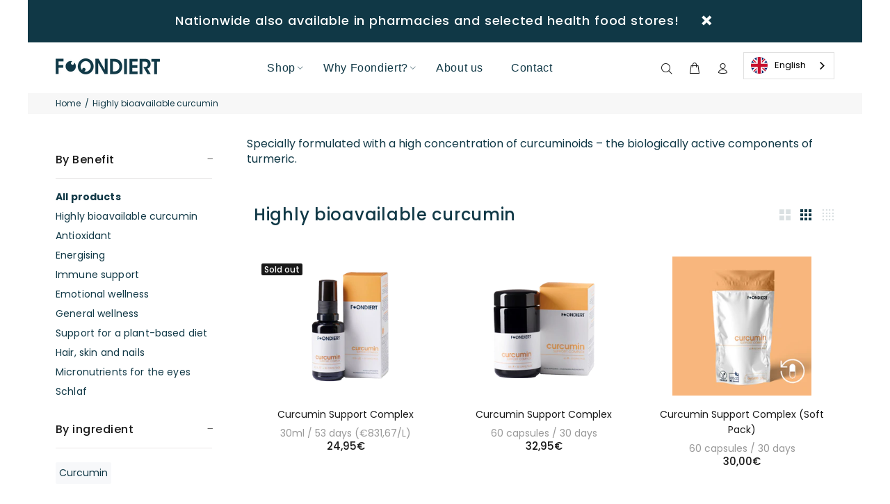

--- FILE ---
content_type: text/html; charset=utf-8
request_url: https://foondiert.com/collections/entzundungshemmend
body_size: 31169
content:
<!doctype html>
<!--[if IE 9]> <html class="ie9 no-js" lang="de"> <![endif]-->
<!--[if (gt IE 9)|!(IE)]><!--> <html id="tt-boxed" class="no-js" lang="de"> <!--<![endif]-->
<head>



<!-- Google Tag Manager -->
<script>(function(w,d,s,l,i){w[l]=w[l]||[];w[l].push({'gtm.start':
new Date().getTime(),event:'gtm.js'});var f=d.getElementsByTagName(s)[0],
j=d.createElement(s),dl=l!='dataLayer'?'&l='+l:'';j.async=true;j.src=
'https://www.googletagmanager.com/gtm.js?id='+i+dl;f.parentNode.insertBefore(j,f);
})(window,document,'script','dataLayer','GTM-PX6FDRWJ');</script>
<!-- End Google Tag Manager —>
<script>
  (function() {
    function getParameterByName(name) {
      const url = window.location.href;
      name = name.replace(/[\[\]]/g, '\\$&');
      const regex = new RegExp('[?&]' + name + '(=([^&#]*)|&|#|$)');
      const results = regex.exec(url);
      if (!results) return null;
      if (!results[2]) return '';
      return decodeURIComponent(results[2].replace(/\+/g, ' '));
    }

    const params = ['utm_source', 'utm_medium', 'utm_campaign', 'utm_term', 'utm_content', 'gclid'];

    params.forEach(param => {
      const value = getParameterByName(param);
      if (value) {
        localStorage.setItem(param, value);
      }
    });
  })();
</script>

  
	<!-- PANDECTES-GDPR: DO NOT MODIFY AUTO GENERATED CODE BELOW -->
<script id="pandectes-rules">
   
   window.PandectesSettings = {"store":{"plan":"basic","theme":"Backup / 23.12.2022 / 9:40 Uhr","primaryLocale":"de","adminMode":false},"tsPublished":1671785037,"declaration":{"showPurpose":false,"showProvider":false,"showDateGenerated":false},"language":{"languageMode":"Single","fallbackLanguage":"de","languageDetection":"browser","languagesSupported":[]},"texts":{"managed":{"headerText":{"de":"Ihre Privatsphäre ist uns wichtig!"},"consentText":{"de":"Wir verwenden Cookies, um Inhalte und Anzeigen zu personalisieren und die Zugriffe auf unserer Webseite zu analysieren."},"dismissButtonText":{"de":"Okay"},"linkText":{"de":"Mehr erfahren"},"imprintText":{"de":"Impressum"},"preferencesButtonText":{"de":"Einstellungen"},"allowButtonText":{"de":"Annehmen"},"denyButtonText":{"de":"Ablehnen"},"leaveSiteButtonText":{"de":"Diese Seite verlassen"},"cookiePolicyText":{"de":"Cookie-Richtlinie"},"preferencesPopupTitleText":{"de":"Einwilligungseinstellungen verwalten"},"preferencesPopupIntroText":{"de":"Wir verwenden Cookies, um die Funktionalität der Website zu optimieren, die Leistung zu analysieren und Ihnen ein personalisiertes Erlebnis zu bieten. Einige Cookies sind für den ordnungsgemäßen Betrieb der Website unerlässlich. Diese Cookies können nicht deaktiviert werden. In diesem Fenster können Sie Ihre Präferenzen für Cookies verwalten."},"preferencesPopupCloseButtonText":{"de":"Schließen"},"preferencesPopupAcceptAllButtonText":{"de":"Alles Akzeptieren"},"preferencesPopupRejectAllButtonText":{"de":"Alles ablehnen"},"preferencesPopupSaveButtonText":{"de":"Auswahl speichern"},"accessSectionTitleText":{"de":"Datenübertragbarkeit"},"accessSectionParagraphText":{"de":"Sie haben das Recht, jederzeit auf Ihre Daten zuzugreifen."},"rectificationSectionTitleText":{"de":"Datenberichtigung"},"rectificationSectionParagraphText":{"de":"Sie haben das Recht, die Aktualisierung Ihrer Daten zu verlangen, wann immer Sie dies für angemessen halten."},"erasureSectionTitleText":{"de":"Recht auf Vergessenwerden"},"erasureSectionParagraphText":{"de":"Sie haben das Recht, die Löschung aller Ihrer Daten zu verlangen. Danach können Sie nicht mehr auf Ihr Konto zugreifen."}},"categories":{"strictlyNecessaryCookiesTitleText":{"de":"Unbedingt notwendige Cookies"},"functionalityCookiesTitleText":{"de":"Funktionale Cookies"},"performanceCookiesTitleText":{"de":"Leistungs-Cookies"},"targetingCookiesTitleText":{"de":"Targeting-Cookies"},"unclassifiedCookiesTitleText":{"de":"Nicht klassifizierte Cookies"},"strictlyNecessaryCookiesDescriptionText":{"de":"Diese Cookies sind unerlässlich, damit Sie sich auf der Website bewegen und ihre Funktionen nutzen können, z. B. den Zugriff auf sichere Bereiche der Website. Ohne diese Cookies kann die Website nicht richtig funktionieren."},"functionalityCookiesDescriptionText":{"de":"Diese Cookies ermöglichen es der Website, verbesserte Funktionalität und Personalisierung bereitzustellen. Sie können von uns oder von Drittanbietern gesetzt werden, deren Dienste wir auf unseren Seiten hinzugefügt haben. Wenn Sie diese Cookies nicht zulassen, funktionieren einige oder alle dieser Dienste möglicherweise nicht richtig."},"performanceCookiesDescriptionText":{"de":"Diese Cookies ermöglichen es uns, die Leistung unserer Website zu überwachen und zu verbessern. Sie ermöglichen es uns beispielsweise, Besuche zu zählen, Verkehrsquellen zu identifizieren und zu sehen, welche Teile der Website am beliebtesten sind."},"targetingCookiesDescriptionText":{"de":"Diese Cookies können von unseren Werbepartnern über unsere Website gesetzt werden. Sie können von diesen Unternehmen verwendet werden, um ein Profil Ihrer Interessen zu erstellen und Ihnen relevante Werbung auf anderen Websites anzuzeigen. Sie speichern keine direkten personenbezogenen Daten, sondern basieren auf der eindeutigen Identifizierung Ihres Browsers und Ihres Internetgeräts. Wenn Sie diese Cookies nicht zulassen, erleben Sie weniger zielgerichtete Werbung."},"unclassifiedCookiesDescriptionText":{"de":"Nicht klassifizierte Cookies sind Cookies, die wir gerade zusammen mit den Anbietern einzelner Cookies klassifizieren."}},"auto":{"declName":{"de":"Name"},"declPath":{"de":"Weg"},"declType":{"de":"Typ"},"declDomain":{"de":"Domain"},"declPurpose":{"de":"Zweck"},"declProvider":{"de":"Anbieter"},"declRetention":{"de":"Zurückbehaltung"},"declFirstParty":{"de":"First-party"},"declThirdParty":{"de":"Drittanbieter"},"cookiesDetailsText":{"de":"Cookie-Details"},"preferencesPopupAlwaysAllowedText":{"de":"Immer erlaubt"},"submitButton":{"de":"einreichen"},"submittingButton":{"de":"Senden..."},"cancelButton":{"de":"Abbrechen"},"guestsSupportInfoText":{"de":"Bitte loggen Sie sich mit Ihrem Kundenkonto ein, um fortzufahren."},"guestsSupportEmailPlaceholder":{"de":"E-Mail-Addresse"},"guestsSupportEmailValidationError":{"de":"Email ist ungültig"},"guestsSupportEmailSuccessTitle":{"de":"Vielen Dank für die Anfrage"},"guestsSupportEmailFailureTitle":{"de":"Ein Problem ist aufgetreten"},"guestsSupportEmailSuccessMessage":{"de":"Wenn Sie als Kunde dieses Shops registriert sind, erhalten Sie in Kürze eine E-Mail mit Anweisungen zum weiteren Vorgehen."},"guestsSupportEmailFailureMessage":{"de":"Ihre Anfrage wurde nicht übermittelt. Bitte versuchen Sie es erneut und wenn das Problem weiterhin besteht, wenden Sie sich an den Shop-Inhaber, um Hilfe zu erhalten."},"confirmationSuccessTitle":{"de":"Ihre Anfrage wurde bestätigt"},"confirmationFailureTitle":{"de":"Ein Problem ist aufgetreten"},"confirmationSuccessMessage":{"de":"Wir werden uns in Kürze zu Ihrem Anliegen bei Ihnen melden."},"confirmationFailureMessage":{"de":"Ihre Anfrage wurde nicht bestätigt. Bitte versuchen Sie es erneut und wenn das Problem weiterhin besteht, wenden Sie sich an den Ladenbesitzer, um Hilfe zu erhalten"},"consentSectionTitleText":{"de":"Zustimmung zur Cookie-Richtlinie"},"consentSectionNoConsentText":{"de":"Sie haben der Cookie-Richtlinie dieser Website nicht zugestimmt."},"consentSectionConsentedText":{"de":"Sie haben der Cookie-Richtlinie dieser Website zugestimmt am"},"consentSectionChangeConsentActionText":{"de":"Einwilligung widerrufen"},"accessSectionGDPRRequestsActionText":{"de":"Anfragen betroffener Personen"},"accessSectionAccountInfoActionText":{"de":"persönliche Daten"},"accessSectionOrdersRecordsActionText":{"de":"Aufträge"},"accessSectionDownloadReportActionText":{"de":"Alles herunterladen"},"rectificationCommentPlaceholder":{"de":"Beschreiben Sie, was Sie aktualisieren möchten"},"rectificationCommentValidationError":{"de":"Kommentar ist erforderlich"},"rectificationSectionEditAccountActionText":{"de":"Fordern Sie ein Update an"},"erasureSectionRequestDeletionActionText":{"de":"Löschung personenbezogener Daten anfordern"}}},"library":{"previewMode":false,"fadeInTimeout":0,"defaultBlocked":7,"showLink":true,"showImprintLink":true,"enabled":true,"cookie":{"name":"_pandectes_gdpr","expiryDays":365,"secure":true},"dismissOnScroll":false,"dismissOnWindowClick":false,"dismissOnTimeout":false,"palette":{"popup":{"background":"#FFFFFF","backgroundForCalculations":{"a":1,"b":255,"g":255,"r":255},"text":"#000000"},"button":{"background":"transparent","backgroundForCalculations":{"a":1,"b":255,"g":255,"r":255},"text":"#000000","textForCalculation":{"a":1,"b":0,"g":0,"r":0},"border":"#000000"}},"content":{"href":"https://foondiert.com/pages/datenschutz","imprintHref":"https://foondiert.com/pages/impressum","close":"&#10005;","target":"","logo":"<img class=\"cc-banner-logo\" style=\"height: 40px;\" src=\"https://cdn.shopify.com/s/files/1/0508/8162/6294/t/15/assets/pandectes-logo.png?v=1671784829\" alt=\"FOONDIERT\" />"},"window":"<div role=\"dialog\" aria-live=\"polite\" aria-label=\"cookieconsent\" aria-describedby=\"cookieconsent:desc\" id=\"pandectes-banner\" class=\"cc-window-wrapper cc-bottom-left-wrapper\"><div class=\"pd-cookie-banner-window cc-window {{classes}}\"><!--googleoff: all-->{{children}}<!--googleon: all--></div></div>","compliance":{"opt-both":"<div class=\"cc-compliance cc-highlight\">{{deny}}{{allow}}</div>"},"type":"opt-both","layouts":{"basic":"{{logo}}{{header}}{{messagelink}}{{compliance}}{{close}}"},"position":"bottom-left","theme":"wired","revokable":false,"animateRevokable":false,"revokableReset":false,"revokableLogoUrl":"https://cdn.shopify.com/s/files/1/0508/8162/6294/t/15/assets/pandectes-reopen-logo.png?v=1671784829","revokablePlacement":"bottom-left","revokableMarginHorizontal":15,"revokableMarginVertical":15,"static":false,"autoAttach":true,"hasTransition":true,"blacklistPage":[""]},"geolocation":{"brOnly":false,"caOnly":false,"euOnly":true},"dsr":{"guestsSupport":false,"accessSectionDownloadReportAuto":false},"banner":{"resetTs":1661976551,"extraCss":"        .cc-banner-logo {max-width: 24em!important;}    @media(min-width: 768px) {.cc-window.cc-floating{max-width: 24em!important;width: 24em!important;}}    .cc-message, .cc-header, .cc-logo {text-align: left}    .cc-window-wrapper{z-index: 2147483647;}    .cc-window{z-index: 2147483647;font-family: inherit;}    .cc-header{font-family: inherit;}    .pd-cp-ui{font-family: inherit; background-color: #FFFFFF;color:#000000;}    .pd-cp-btn{}    input + .pd-cp-preferences-slider{background-color: rgba(0, 0, 0, 0.3)}    .pd-cp-scrolling-section::-webkit-scrollbar{background-color: rgba(0, 0, 0, 0.3)}    input:checked + .pd-cp-preferences-slider{background-color: rgba(0, 0, 0, 1)}    .pd-cp-scrolling-section::-webkit-scrollbar-thumb {background-color: rgba(0, 0, 0, 1)}    .pd-cp-ui-close{color:#000000;}    .pd-cp-preferences-slider:before{background-color: #FFFFFF}    .pd-cp-title:before {border-color: #000000!important}    .pd-cp-preferences-slider{background-color:#000000}    .pd-cp-toggle{color:#000000!important}    @media(max-width:699px) {.pd-cp-ui-close-top svg {fill: #000000}}    .pd-cp-toggle:hover,.pd-cp-toggle:visited,.pd-cp-toggle:active{color:#000000!important}    .pd-cookie-banner-window {box-shadow: 0 0 18px rgb(0 0 0 / 20%);}  ","customJavascript":null,"showPoweredBy":false,"isActive":true,"implicitSavePreferences":false,"cookieIcon":false,"blockBots":false,"showCookiesDetails":true,"cookiesBlockedByDefault":"7","hasTransition":true,"blockingPage":false,"showOnlyLandingPage":false,"leaveSiteUrl":"https://www.google.com","linkRespectStoreLang":false},"cookies":{"0":[{"name":"secure_customer_sig","domain":"foondiert.com","path":"/","provider":"Shopify","firstParty":true,"retention":"1 year(s)","purpose":{"de":"Wird im Zusammenhang mit dem Kundenlogin verwendet."}},{"name":"localization","domain":"foondiert.com","path":"/","provider":"Shopify","firstParty":true,"retention":"1 year(s)","purpose":{"de":"Lokalisierung von Shopify-Shops"}},{"name":"cart_currency","domain":"foondiert.com","path":"/","provider":"Shopify","firstParty":true,"retention":"14 day(s)","purpose":{"de":"Das Cookie ist für die sichere Checkout- und Zahlungsfunktion auf der Website erforderlich. Diese Funktion wird von shopify.com bereitgestellt."}},{"name":"_shopify_tw","domain":".foondiert.com","path":"/","provider":"Shopify","firstParty":true,"retention":"14 day(s)","purpose":{"de":"Wird zum Verwalten der Datenschutzeinstellungen des Kunden verwendet."}},{"name":"keep_alive","domain":"foondiert.com","path":"/","provider":"Shopify","firstParty":true,"retention":"14 day(s)","purpose":{"de":"Wird im Zusammenhang mit der Käuferlokalisierung verwendet."}},{"name":"cart_ts","domain":"foondiert.com","path":"/","provider":"Shopify","firstParty":true,"retention":"14 day(s)","purpose":{"de":"Wird im Zusammenhang mit der Kasse verwendet."}},{"name":"cart_sig","domain":"foondiert.com","path":"/","provider":"Shopify","firstParty":true,"retention":"14 day(s)","purpose":{"de":"Shopify-Analysen."}},{"name":"cart","domain":"foondiert.com","path":"/","provider":"Shopify","firstParty":true,"retention":"14 day(s)","purpose":{"de":"Notwendig für die Warenkorbfunktion auf der Website."}},{"name":"_shopify_tm","domain":".foondiert.com","path":"/","provider":"Shopify","firstParty":true,"retention":"30 minute(s)","purpose":{"de":"Wird zum Verwalten der Datenschutzeinstellungen des Kunden verwendet."}},{"name":"cart_ver","domain":"foondiert.com","path":"/","provider":"Shopify","firstParty":true,"retention":"14 day(s)","purpose":{"de":"Wird in Verbindung mit Warenkorb verwendet."}},{"name":"_tracking_consent","domain":".foondiert.com","path":"/","provider":"Shopify","firstParty":true,"retention":"1 year(s)","purpose":{"de":"Tracking-Einstellungen."}},{"name":"_shopify_m","domain":".foondiert.com","path":"/","provider":"Shopify","firstParty":true,"retention":"1 year(s)","purpose":{"de":"Wird zum Verwalten der Datenschutzeinstellungen des Kunden verwendet."}},{"name":"_secure_session_id","domain":"foondiert.com","path":"/","provider":"Shopify","firstParty":true,"retention":"24 hour(s)","purpose":{"de":"Wird in Verbindung mit der Navigation durch eine Storefront verwendet."}}],"1":[{"name":"_orig_referrer","domain":".foondiert.com","path":"/","provider":"Shopify","firstParty":true,"retention":"14 day(s)","purpose":{"de":"Verfolgt Zielseiten."}},{"name":"_landing_page","domain":".foondiert.com","path":"/","provider":"Shopify","firstParty":true,"retention":"14 day(s)","purpose":{"de":"Verfolgt Zielseiten."}},{"name":"_y","domain":".foondiert.com","path":"/","provider":"Shopify","firstParty":true,"retention":"1 year(s)","purpose":{"de":"Shopify-Analysen."}},{"name":"_shopify_sa_p","domain":".foondiert.com","path":"/","provider":"Shopify","firstParty":true,"retention":"30 minute(s)","purpose":{"de":"Shopify-Analysen in Bezug auf Marketing und Empfehlungen."}},{"name":"_shopify_sa_t","domain":".foondiert.com","path":"/","provider":"Shopify","firstParty":true,"retention":"30 minute(s)","purpose":{"de":"Shopify-Analysen in Bezug auf Marketing und Empfehlungen."}},{"name":"_s","domain":".foondiert.com","path":"/","provider":"Shopify","firstParty":true,"retention":"30 minute(s)","purpose":{"de":"Shopify-Analysen."}},{"name":"_shopify_s","domain":".foondiert.com","path":"/","provider":"Shopify","firstParty":true,"retention":"30 minute(s)","purpose":{"de":"Shopify-Analysen."}},{"name":"_shopify_y","domain":".foondiert.com","path":"/","provider":"Shopify","firstParty":true,"retention":"1 year(s)","purpose":{"de":"Shopify-Analysen."}},{"name":"VISITOR_INFO1_LIVE","domain":".youtube.com","path":"/","provider":"Google","firstParty":false,"retention":"180 day(s)","purpose":{"de":"Ein von YouTube gesetztes Cookie, das Ihre Bandbreite misst, um festzustellen, ob Sie die neue Player-Oberfläche oder die alte erhalten."}},{"name":"tsrce","domain":".paypal.com","path":"/","provider":"Paypal","firstParty":false,"retention":"3 day(s)","purpose":{"de":"PayPal-Cookie: Bei einer Zahlung über PayPal werden diese Cookies ausgegeben – PayPal-Sitzung/Sicherheit"}}],"2":[{"name":"_gid","domain":".foondiert.com","path":"/","provider":"Google","firstParty":true,"retention":"24 hour(s)","purpose":{"de":"Cookie wird von Google Analytics platziert, um Seitenaufrufe zu zählen und zu verfolgen."}},{"name":"_ga","domain":".foondiert.com","path":"/","provider":"Google","firstParty":true,"retention":"1 year(s)","purpose":{"de":"Cookie wird von Google Analytics mit unbekannter Funktionalität gesetzt"}},{"name":"_gat","domain":".foondiert.com","path":"/","provider":"Google","firstParty":true,"retention":"37 second(s)","purpose":{"de":"Cookie wird von Google Analytics platziert, um Anfragen von Bots zu filtern."}}],"4":[{"name":"_fbp","domain":".foondiert.com","path":"/","provider":"Facebook","firstParty":true,"retention":"90 day(s)","purpose":{"de":"Cookie wird von Facebook platziert, um Besuche auf Websites zu verfolgen."}},{"name":"YSC","domain":".youtube.com","path":"/","provider":"Google","firstParty":false,"retention":"Session","purpose":{"de":"Registriert eine eindeutige ID, um Statistiken darüber zu führen, welche Videos von YouTube der Benutzer gesehen hat."}}],"8":[{"name":"_dd_s","domain":"foondiert.com","path":"/","provider":"Unknown","firstParty":true,"retention":"15 minute(s)","purpose":{"de":""}},{"name":"_goo_Fg3ld","domain":"foondiert.com","path":"/","provider":"Unknown","firstParty":true,"retention":"24 hour(s)","purpose":{"de":""}}]},"blocker":{"isActive":false,"googleConsentMode":{"id":"","analyticsId":"","isActive":false,"adStorageCategory":4,"analyticsStorageCategory":2,"personalizationStorageCategory":1,"functionalityStorageCategory":1,"customEvent":true,"securityStorageCategory":0,"redactData":true,"urlPassthrough":false},"facebookPixel":{"id":"","isActive":false,"ldu":false},"rakuten":{"isActive":false,"cmp":false,"ccpa":false},"defaultBlocked":7,"patterns":{"whiteList":[],"blackList":{"1":[],"2":[],"4":[],"8":[]},"iframesWhiteList":[],"iframesBlackList":{"1":[],"2":[],"4":[],"8":[]},"beaconsWhiteList":[],"beaconsBlackList":{"1":[],"2":[],"4":[],"8":[]}}}}
   
   window.PandectesRules=window.PandectesRules||{},window.PandectesRules.manualBlacklist={1:[],2:[],4:[]},window.PandectesRules.blacklistedIFrames={1:[],2:[],4:[]},window.PandectesRules.blacklistedCss={1:[],2:[],4:[]},window.PandectesRules.blacklistedBeacons={1:[],2:[],4:[]};var e="javascript/blocked";function t(e){return new RegExp(e.replace(/[/\\.+?$()]/g,"\\$&").replace("*","(.*)"))}var r=function(e){try{return JSON.parse(e)}catch(e){return!1}},n=function(e){var t=arguments.length>1&&void 0!==arguments[1]?arguments[1]:"log",r=new URLSearchParams(window.location.search);r.get("rules_debug")&&console[t]("PandectesRules: ".concat(e))};function a(e,t){var r=Object.keys(e);if(Object.getOwnPropertySymbols){var n=Object.getOwnPropertySymbols(e);t&&(n=n.filter((function(t){return Object.getOwnPropertyDescriptor(e,t).enumerable}))),r.push.apply(r,n)}return r}function s(e){for(var t=1;t<arguments.length;t++){var r=null!=arguments[t]?arguments[t]:{};t%2?a(Object(r),!0).forEach((function(t){i(e,t,r[t])})):Object.getOwnPropertyDescriptors?Object.defineProperties(e,Object.getOwnPropertyDescriptors(r)):a(Object(r)).forEach((function(t){Object.defineProperty(e,t,Object.getOwnPropertyDescriptor(r,t))}))}return e}function i(e,t,r){return t in e?Object.defineProperty(e,t,{value:r,enumerable:!0,configurable:!0,writable:!0}):e[t]=r,e}function c(e,t){return function(e){if(Array.isArray(e))return e}(e)||function(e,t){var r=null==e?null:"undefined"!=typeof Symbol&&e[Symbol.iterator]||e["@@iterator"];if(null==r)return;var n,a,s=[],i=!0,c=!1;try{for(r=r.call(e);!(i=(n=r.next()).done)&&(s.push(n.value),!t||s.length!==t);i=!0);}catch(e){c=!0,a=e}finally{try{i||null==r.return||r.return()}finally{if(c)throw a}}return s}(e,t)||l(e,t)||function(){throw new TypeError("Invalid attempt to destructure non-iterable instance.\nIn order to be iterable, non-array objects must have a [Symbol.iterator]() method.")}()}function o(e){return function(e){if(Array.isArray(e))return u(e)}(e)||function(e){if("undefined"!=typeof Symbol&&null!=e[Symbol.iterator]||null!=e["@@iterator"])return Array.from(e)}(e)||l(e)||function(){throw new TypeError("Invalid attempt to spread non-iterable instance.\nIn order to be iterable, non-array objects must have a [Symbol.iterator]() method.")}()}function l(e,t){if(e){if("string"==typeof e)return u(e,t);var r=Object.prototype.toString.call(e).slice(8,-1);return"Object"===r&&e.constructor&&(r=e.constructor.name),"Map"===r||"Set"===r?Array.from(e):"Arguments"===r||/^(?:Ui|I)nt(?:8|16|32)(?:Clamped)?Array$/.test(r)?u(e,t):void 0}}function u(e,t){(null==t||t>e.length)&&(t=e.length);for(var r=0,n=new Array(t);r<t;r++)n[r]=e[r];return n}var d="Pandectes"===window.navigator.userAgent;n("userAgent -> ".concat(window.navigator.userAgent.substring(0,50)));var f=function(){var e,t=arguments.length>0&&void 0!==arguments[0]?arguments[0]:"_pandectes_gdpr",n="; "+document.cookie,a=n.split("; "+t+"=");if(a.length<2)e={};else{var s=a.pop(),i=s.split(";");e=window.atob(i.shift())}var c=r(e);return!1!==c?c:e}(),p=window.PandectesSettings,g=p.banner.isActive,h=p.blocker.defaultBlocked,y=f&&null!==f.preferences&&void 0!==f.preferences?f.preferences:null,b=g?null===y?h:y:0,m={1:0==(1&b),2:0==(2&b),4:0==(4&b)},v=window.PandectesSettings.blocker.patterns,w=v.blackList,k=v.whiteList,L=v.iframesBlackList,P=v.iframesWhiteList,A=v.beaconsBlackList,S=v.beaconsWhiteList,C={blackList:[],whiteList:[],iframesBlackList:{1:[],2:[],4:[],8:[]},iframesWhiteList:[],beaconsBlackList:{1:[],2:[],4:[],8:[]},beaconsWhiteList:[]};[1,2,4].map((function(e){var r;m[e]||((r=C.blackList).push.apply(r,o(w[e].length?w[e].map(t):[])),C.iframesBlackList[e]=L[e].length?L[e].map(t):[],C.beaconsBlackList[e]=A[e].length?A[e].map(t):[])})),C.whiteList=k.length?k.map(t):[],C.iframesWhiteList=P.length?P.map(t):[],C.beaconsWhiteList=S.length?S.map(t):[];var _={scripts:[],iframes:{1:[],2:[],4:[]},beacons:{1:[],2:[],4:[]},css:{1:[],2:[],4:[]}},B=function(t,r){return t&&(!r||r!==e)&&(!C.blackList||C.blackList.some((function(e){return e.test(t)})))&&(!C.whiteList||C.whiteList.every((function(e){return!e.test(t)})))},E=function(e){var t=e.getAttribute("src");return C.blackList&&C.blackList.every((function(e){return!e.test(t)}))||C.whiteList&&C.whiteList.some((function(e){return e.test(t)}))},O=function(e,t){var r=C.iframesBlackList[t],n=C.iframesWhiteList;return e&&(!r||r.some((function(t){return t.test(e)})))&&(!n||n.every((function(t){return!t.test(e)})))},I=function(e,t){var r=C.beaconsBlackList[t],n=C.beaconsWhiteList;return e&&(!r||r.some((function(t){return t.test(e)})))&&(!n||n.every((function(t){return!t.test(e)})))},j=new MutationObserver((function(e){for(var t=0;t<e.length;t++)for(var r=e[t].addedNodes,n=0;n<r.length;n++){var a=r[n],s=a.dataset&&a.dataset.cookiecategory;if(1===a.nodeType&&"LINK"===a.tagName){var i=a.dataset&&a.dataset.href;if(i&&s)switch(s){case"functionality":case"C0001":_.css[1].push(i);break;case"performance":case"C0002":_.css[2].push(i);break;case"targeting":case"C0003":_.css[4].push(i)}}}})),R=new MutationObserver((function(t){for(var r=0;r<t.length;r++)for(var n=t[r].addedNodes,a=function(t){var r=n[t],a=r.src||r.dataset&&r.dataset.src,s=r.dataset&&r.dataset.cookiecategory;if(1===r.nodeType&&"IFRAME"===r.tagName){if(a){var i=!1;O(a,1)||"functionality"===s||"C0001"===s?(i=!0,_.iframes[1].push(a)):O(a,2)||"performance"===s||"C0002"===s?(i=!0,_.iframes[2].push(a)):(O(a,4)||"targeting"===s||"C0003"===s)&&(i=!0,_.iframes[4].push(a)),i&&(r.removeAttribute("src"),r.setAttribute("data-src",a))}}else if(1===r.nodeType&&"IMG"===r.tagName){if(a){var c=!1;I(a,1)?(c=!0,_.beacons[1].push(a)):I(a,2)?(c=!0,_.beacons[2].push(a)):I(a,4)&&(c=!0,_.beacons[4].push(a)),c&&(r.removeAttribute("src"),r.setAttribute("data-src",a))}}else if(1===r.nodeType&&"LINK"===r.tagName){var o=r.dataset&&r.dataset.href;if(o&&s)switch(s){case"functionality":case"C0001":_.css[1].push(o);break;case"performance":case"C0002":_.css[2].push(o);break;case"targeting":case"C0003":_.css[4].push(o)}}else if(1===r.nodeType&&"SCRIPT"===r.tagName){var l=r.type,u=!1;if(B(a,l))u=!0;else if(a&&s)switch(s){case"functionality":case"C0001":u=!0,window.PandectesRules.manualBlacklist[1].push(a);break;case"performance":case"C0002":u=!0,window.PandectesRules.manualBlacklist[2].push(a);break;case"targeting":case"C0003":u=!0,window.PandectesRules.manualBlacklist[4].push(a)}if(u){_.scripts.push([r,l]),r.type=e;r.addEventListener("beforescriptexecute",(function t(n){r.getAttribute("type")===e&&n.preventDefault(),r.removeEventListener("beforescriptexecute",t)})),r.parentElement&&r.parentElement.removeChild(r)}}},s=0;s<n.length;s++)a(s)})),x=document.createElement,T={src:Object.getOwnPropertyDescriptor(HTMLScriptElement.prototype,"src"),type:Object.getOwnPropertyDescriptor(HTMLScriptElement.prototype,"type")};window.PandectesRules.unblockCss=function(e){var t=_.css[e]||[];t.length&&n("Unblocking CSS for ".concat(e)),t.forEach((function(e){var t=document.querySelector('link[data-href^="'.concat(e,'"]'));t.removeAttribute("data-href"),t.href=e})),_.css[e]=[]},window.PandectesRules.unblockIFrames=function(e){var t=_.iframes[e]||[];t.length&&n("Unblocking IFrames for ".concat(e)),C.iframesBlackList[e]=[],t.forEach((function(e){var t=document.querySelector('iframe[data-src^="'.concat(e,'"]'));t.removeAttribute("data-src"),t.src=e})),_.iframes[e]=[]},window.PandectesRules.unblockBeacons=function(e){var t=_.beacons[e]||[];t.length&&n("Unblocking Beacons for ".concat(e)),C.beaconsBlackList[e]=[],t.forEach((function(e){var t=document.querySelector('img[data-src^="'.concat(e,'"]'));t.removeAttribute("data-src"),t.src=e})),_.beacons[e]=[]},window.PandectesRules.unblock=function(r){r.length<1?(C.blackList=[],C.whiteList=[],C.iframesBlackList=[],C.iframesWhiteList=[]):(C.blackList&&(C.blackList=C.blackList.filter((function(e){return r.every((function(t){return"string"==typeof t?!e.test(t):t instanceof RegExp?e.toString()!==t.toString():void 0}))}))),C.whiteList&&(C.whiteList=[].concat(o(C.whiteList),o(r.map((function(e){if("string"==typeof e){var r=".*"+t(e)+".*";if(C.whiteList.every((function(e){return e.toString()!==r.toString()})))return new RegExp(r)}else if(e instanceof RegExp&&C.whiteList.every((function(t){return t.toString()!==e.toString()})))return e;return null})).filter(Boolean)))));for(var a=document.querySelectorAll('script[type="'.concat(e,'"]')),s=0;s<a.length;s++){var i=a[s];E(i)&&(_.scripts.push([i,"application/javascript"]),i.parentElement.removeChild(i))}var l=0;o(_.scripts).forEach((function(e,t){var r=c(e,2),n=r[0],a=r[1];if(E(n)){for(var s=document.createElement("script"),i=0;i<n.attributes.length;i++){var o=n.attributes[i];"src"!==o.name&&"type"!==o.name&&s.setAttribute(o.name,n.attributes[i].value)}s.setAttribute("src",n.src),s.setAttribute("type",a||"application/javascript"),document.head.appendChild(s),_.scripts.splice(t-l,1),l++}})),0==C.blackList.length&&0===C.iframesBlackList[1].length&&0===C.iframesBlackList[2].length&&0===C.iframesBlackList[4].length&&0===C.beaconsBlackList[1].length&&0===C.beaconsBlackList[2].length&&0===C.beaconsBlackList[4].length&&(n("Disconnecting observers"),R.disconnect(),j.disconnect())};var N=setInterval((function(){window.Shopify&&(clearInterval(N),window.Shopify.loadFeatures([{name:"consent-tracking-api",version:"0.1"}],(function(e){e?n("CustomerPrivacy API -> failed to load","warning"):(n("CustomerPrivacy API -> loaded successfully"),d&&window.Shopify.customerPrivacy.setTrackingConsent(!0,(function(e){e&&e.error&&n("CustomerPrivacy API -> failed to allow tracking","error"),n("CustomerPrivacy API -> tracking allowed")})))})))}),10),D=window.PandectesSettings,M=D.banner.isActive,W=D.blocker.googleConsentMode,z=W.isActive,U=W.customEvent,F=W.redactData,q=W.urlPassthrough,H=W.adStorageCategory,$=W.analyticsStorageCategory,G=W.functionalityStorageCategory,K=W.personalizationStorageCategory,J=W.securityStorageCategory;function Y(){window.dataLayer.push(arguments)}window.dataLayer=window.dataLayer||[];var Q,V,X={hasInitialized:!1,ads_data_redaction:!1,url_passthrough:!1,storage:{ad_storage:"granted",analytics_storage:"granted",functionality_storage:"granted",personalization_storage:"granted",security_storage:"granted",wait_for_update:500}};if(M&&z){var Z=0==(b&H)?"granted":"denied",ee=0==(b&$)?"granted":"denied",te=0==(b&G)?"granted":"denied",re=0==(b&K)?"granted":"denied",ne=0==(b&J)?"granted":"denied";X.hasInitialized=!0,X.ads_data_redaction="denied"===Z&&F,X.url_passthrough=q,X.storage.ad_storage=Z,X.storage.analytics_storage=ee,X.storage.functionality_storage=te,X.storage.personalization_storage=re,X.storage.security_storage=ne,X.ads_data_redaction&&Y("set","ads_data_redaction",X.ads_data_redaction),X.url_passthrough&&Y("set","url_passthrough",X.url_passthrough),Y("consent","default",X.storage),U&&(null===y||/\/checkouts\//.test(window.location.pathname))&&(V=7===(Q=b)?"deny":0===Q?"allow":"mixed",window.dataLayer.push({event:"Pandectes_Consent_Update",pandectes_status:V,pandectes_categories:{C000:"allow",C001:m[1]?"allow":"deny",C002:m[2]?"allow":"deny",C003:m[4]?"allow":"deny"}})),n("Google consent mode initialized")}window.PandectesRules.gcm=X;var ae=window.PandectesSettings,se=ae.banner.isActive,ie=ae.blocker.isActive;n("Blocker -> "+(ie?"Active":"Inactive")),n("Banner -> "+(se?"Active":"Inactive")),n("ActualPrefs -> "+b),0!==b&&!1===d&&ie?(n("Blocker will execute"),document.createElement=function(){for(var t=arguments.length,r=new Array(t),n=0;n<t;n++)r[n]=arguments[n];if("script"!==r[0].toLowerCase())return x.bind(document).apply(void 0,r);var a=x.bind(document).apply(void 0,r);try{Object.defineProperties(a,{src:s(s({},T.src),{},{set:function(t){B(t,a.type)&&T.type.set.call(this,e),T.src.set.call(this,t)}}),type:s(s({},T.type),{},{get:function(){var t=T.type.get.call(this);return t===e||B(this.src,t)?null:t},set:function(t){var r=B(a.src,a.type)?e:t;T.type.set.call(this,r)}})}),a.setAttribute=function(t,r){if("type"===t){var n=B(a.src,a.type)?e:r;T.type.set.call(a,n)}else"src"===t?(B(r,a.type)&&T.type.set.call(a,e),T.src.set.call(a,r)):HTMLScriptElement.prototype.setAttribute.call(a,t,r)}}catch(e){console.warn("Yett: unable to prevent script execution for script src ",a.src,".\n",'A likely cause would be because you are using a third-party browser extension that monkey patches the "document.createElement" function.')}return a},R.observe(document.documentElement,{childList:!0,subtree:!0}),j.observe(document.documentElement,{childList:!0,subtree:!0})):n("Blocker will not execute");

</script>
  <!-- OLD 
  <meta name="google-site-verification" content="sUhmnA6V6x3krAx5gPncuE5qv94ffis-70WX0G2k3WE" />
  -->
  <!-- NEW -->
  <meta name="google-site-verification" content="sS6B0xutxNMiDLJMxpiEoNWxOg1uuwK8s93ide8b2aA" />
  <meta name="google-site-verification" content="RgD7FYNC3kD6aiJnQo01-QRo-E-v8z3YuH6PzMg_i7E" />
  <!-- no index  ================================================== -->
  
  <!-- Basic page needs ================================================== -->
  <meta charset="utf-8">
  <!--[if IE]><meta http-equiv="X-UA-Compatible" content="IE=edge,chrome=1"><![endif]-->
  
  <!-- <meta name="facebook-domain-verification" content="5g0q8j0b4wks7dtou6ab94nbdzbrwf" /> -->
  <!-- FACEBOOK -->
  <meta name="facebook-domain-verification" content="887dxgfmvqxtmkoyqubs1a18o3ugd2" />
  
  
  <meta name="viewport" content="width=device-width,initial-scale=1">
  <meta name="theme-color" content="#103846">
  <meta name="keywords" content="Vorlage bearbeiten" />
  <meta name="author" content="p-themes">
  <link rel="canonical" href="https://foondiert.com/collections/entzundungshemmend"><link rel="shortcut icon" href="//foondiert.com/cdn/shop/files/foondiert_favicon_32x32.png?v=1676983849" type="image/png"><!-- Title and description ================================================== --><title>Hoch bioverfügbares Curcumin
&ndash; FOONDIERT
</title><meta name="description" content="Wirkkomplex mit einem hohen Gehalt an Curcuminoiden – den biologisch aktiven Bestandteilen von Kurkuma."><!-- Social meta ================================================== --><!-- /snippets/social-meta-tags.liquid -->




<meta property="og:site_name" content="FOONDIERT">
<meta property="og:url" content="https://foondiert.com/collections/entzundungshemmend">
<meta property="og:title" content="Hoch bioverfügbares Curcumin">
<meta property="og:type" content="product.group">
<meta property="og:description" content="Wirkkomplex mit einem hohen Gehalt an Curcuminoiden – den biologisch aktiven Bestandteilen von Kurkuma.">





<meta name="twitter:card" content="summary_large_image">
<meta name="twitter:title" content="Hoch bioverfügbares Curcumin">
<meta name="twitter:description" content="Wirkkomplex mit einem hohen Gehalt an Curcuminoiden – den biologisch aktiven Bestandteilen von Kurkuma.">
<!-- Helpers ================================================== -->

  <!-- CSS ================================================== -->
<link href="//foondiert.com/cdn/shop/t/15/assets/theme.css?v=132128768063320452121759334375" rel="stylesheet" type="text/css" media="all" />


<script src="//foondiert.com/cdn/shop/t/15/assets/jquery.min.js?v=146653844047132007351671784829" defer="defer"></script><!-- Header hook for plugins ================================================== -->
  <script>window.performance && window.performance.mark && window.performance.mark('shopify.content_for_header.start');</script><meta name="google-site-verification" content="Bnipjd7KZv715j0d3Jxl43oPl-e_N9iyD2djeBL_UTw">
<meta name="facebook-domain-verification" content="s1d1i9og3u1mwxyuth1hknge37zizj">
<meta id="shopify-digital-wallet" name="shopify-digital-wallet" content="/50881626294/digital_wallets/dialog">
<meta name="shopify-checkout-api-token" content="03f20d02d0319a277a59b2d4b8cd68eb">
<meta id="in-context-paypal-metadata" data-shop-id="50881626294" data-venmo-supported="false" data-environment="production" data-locale="de_DE" data-paypal-v4="true" data-currency="EUR">
<link rel="alternate" type="application/atom+xml" title="Feed" href="/collections/entzundungshemmend.atom" />
<link rel="alternate" hreflang="x-default" href="https://foondiert.com/collections/entzundungshemmend">
<link rel="alternate" hreflang="de" href="https://foondiert.com/collections/entzundungshemmend">
<link rel="alternate" hreflang="en" href="https://foondiert.com/en/collections/entzundungshemmend">
<link rel="alternate" type="application/json+oembed" href="https://foondiert.com/collections/entzundungshemmend.oembed">
<script async="async" src="/checkouts/internal/preloads.js?locale=de-DE"></script>
<script id="shopify-features" type="application/json">{"accessToken":"03f20d02d0319a277a59b2d4b8cd68eb","betas":["rich-media-storefront-analytics"],"domain":"foondiert.com","predictiveSearch":true,"shopId":50881626294,"locale":"de"}</script>
<script>var Shopify = Shopify || {};
Shopify.shop = "rockandstarstest.myshopify.com";
Shopify.locale = "de";
Shopify.currency = {"active":"EUR","rate":"1.0"};
Shopify.country = "DE";
Shopify.theme = {"name":"Backup \/ 23.12.2022 \/ 9:40 Uhr","id":136240464139,"schema_name":"Wokiee","schema_version":"1.9.2","theme_store_id":null,"role":"main"};
Shopify.theme.handle = "null";
Shopify.theme.style = {"id":null,"handle":null};
Shopify.cdnHost = "foondiert.com/cdn";
Shopify.routes = Shopify.routes || {};
Shopify.routes.root = "/";</script>
<script type="module">!function(o){(o.Shopify=o.Shopify||{}).modules=!0}(window);</script>
<script>!function(o){function n(){var o=[];function n(){o.push(Array.prototype.slice.apply(arguments))}return n.q=o,n}var t=o.Shopify=o.Shopify||{};t.loadFeatures=n(),t.autoloadFeatures=n()}(window);</script>
<script id="shop-js-analytics" type="application/json">{"pageType":"collection"}</script>
<script defer="defer" async type="module" src="//foondiert.com/cdn/shopifycloud/shop-js/modules/v2/client.init-shop-cart-sync_B5iHkXCa.de.esm.js"></script>
<script defer="defer" async type="module" src="//foondiert.com/cdn/shopifycloud/shop-js/modules/v2/chunk.common_ChSzZR1-.esm.js"></script>
<script type="module">
  await import("//foondiert.com/cdn/shopifycloud/shop-js/modules/v2/client.init-shop-cart-sync_B5iHkXCa.de.esm.js");
await import("//foondiert.com/cdn/shopifycloud/shop-js/modules/v2/chunk.common_ChSzZR1-.esm.js");

  window.Shopify.SignInWithShop?.initShopCartSync?.({"fedCMEnabled":true,"windoidEnabled":true});

</script>
<script>(function() {
  var isLoaded = false;
  function asyncLoad() {
    if (isLoaded) return;
    isLoaded = true;
    var urls = ["https:\/\/cdn.weglot.com\/weglot_script_tag.js?shop=rockandstarstest.myshopify.com","https:\/\/ecommplugins-scripts.trustpilot.com\/v2.1\/js\/header.min.js?settings=eyJrZXkiOiJXWlV6dWh5SkwycEZLaHFNIiwicyI6InNrdSJ9\u0026shop=rockandstarstest.myshopify.com","https:\/\/ecommplugins-trustboxsettings.trustpilot.com\/rockandstarstest.myshopify.com.js?settings=1716235070203\u0026shop=rockandstarstest.myshopify.com","https:\/\/widget.trustpilot.com\/bootstrap\/v5\/tp.widget.sync.bootstrap.min.js?shop=rockandstarstest.myshopify.com","\/\/cdn.shopify.com\/proxy\/c4a7b963ba3e518828c7a17922a854c4a8dca1bb31b0fd5760b87467c36bc960\/s.pandect.es\/scripts\/pandectes-core.js?shop=rockandstarstest.myshopify.com\u0026sp-cache-control=cHVibGljLCBtYXgtYWdlPTkwMA","https:\/\/cdn.shopify.com\/s\/files\/1\/0508\/8162\/6294\/t\/15\/assets\/booster_eu_cookie_50881626294.js?v=1671784829\u0026shop=rockandstarstest.myshopify.com","https:\/\/cdn-bundler.nice-team.net\/app\/js\/bundler.js?shop=rockandstarstest.myshopify.com","\/\/www.powr.io\/powr.js?powr-token=rockandstarstest.myshopify.com\u0026external-type=shopify\u0026shop=rockandstarstest.myshopify.com","https:\/\/pc-quiz.s3.us-east-2.amazonaws.com\/current\/quiz-loader.min.js?shop=rockandstarstest.myshopify.com"];
    for (var i = 0; i < urls.length; i++) {
      var s = document.createElement('script');
      s.type = 'text/javascript';
      s.async = true;
      s.src = urls[i];
      var x = document.getElementsByTagName('script')[0];
      x.parentNode.insertBefore(s, x);
    }
  };
  if(window.attachEvent) {
    window.attachEvent('onload', asyncLoad);
  } else {
    window.addEventListener('load', asyncLoad, false);
  }
})();</script>
<script id="__st">var __st={"a":50881626294,"offset":3600,"reqid":"3772cc4f-acb7-4dcd-a95d-e67ea111abf6-1768586665","pageurl":"foondiert.com\/collections\/entzundungshemmend","u":"93a17f56be13","p":"collection","rtyp":"collection","rid":240990585014};</script>
<script>window.ShopifyPaypalV4VisibilityTracking = true;</script>
<script id="captcha-bootstrap">!function(){'use strict';const t='contact',e='account',n='new_comment',o=[[t,t],['blogs',n],['comments',n],[t,'customer']],c=[[e,'customer_login'],[e,'guest_login'],[e,'recover_customer_password'],[e,'create_customer']],r=t=>t.map((([t,e])=>`form[action*='/${t}']:not([data-nocaptcha='true']) input[name='form_type'][value='${e}']`)).join(','),a=t=>()=>t?[...document.querySelectorAll(t)].map((t=>t.form)):[];function s(){const t=[...o],e=r(t);return a(e)}const i='password',u='form_key',d=['recaptcha-v3-token','g-recaptcha-response','h-captcha-response',i],f=()=>{try{return window.sessionStorage}catch{return}},m='__shopify_v',_=t=>t.elements[u];function p(t,e,n=!1){try{const o=window.sessionStorage,c=JSON.parse(o.getItem(e)),{data:r}=function(t){const{data:e,action:n}=t;return t[m]||n?{data:e,action:n}:{data:t,action:n}}(c);for(const[e,n]of Object.entries(r))t.elements[e]&&(t.elements[e].value=n);n&&o.removeItem(e)}catch(o){console.error('form repopulation failed',{error:o})}}const l='form_type',E='cptcha';function T(t){t.dataset[E]=!0}const w=window,h=w.document,L='Shopify',v='ce_forms',y='captcha';let A=!1;((t,e)=>{const n=(g='f06e6c50-85a8-45c8-87d0-21a2b65856fe',I='https://cdn.shopify.com/shopifycloud/storefront-forms-hcaptcha/ce_storefront_forms_captcha_hcaptcha.v1.5.2.iife.js',D={infoText:'Durch hCaptcha geschützt',privacyText:'Datenschutz',termsText:'Allgemeine Geschäftsbedingungen'},(t,e,n)=>{const o=w[L][v],c=o.bindForm;if(c)return c(t,g,e,D).then(n);var r;o.q.push([[t,g,e,D],n]),r=I,A||(h.body.append(Object.assign(h.createElement('script'),{id:'captcha-provider',async:!0,src:r})),A=!0)});var g,I,D;w[L]=w[L]||{},w[L][v]=w[L][v]||{},w[L][v].q=[],w[L][y]=w[L][y]||{},w[L][y].protect=function(t,e){n(t,void 0,e),T(t)},Object.freeze(w[L][y]),function(t,e,n,w,h,L){const[v,y,A,g]=function(t,e,n){const i=e?o:[],u=t?c:[],d=[...i,...u],f=r(d),m=r(i),_=r(d.filter((([t,e])=>n.includes(e))));return[a(f),a(m),a(_),s()]}(w,h,L),I=t=>{const e=t.target;return e instanceof HTMLFormElement?e:e&&e.form},D=t=>v().includes(t);t.addEventListener('submit',(t=>{const e=I(t);if(!e)return;const n=D(e)&&!e.dataset.hcaptchaBound&&!e.dataset.recaptchaBound,o=_(e),c=g().includes(e)&&(!o||!o.value);(n||c)&&t.preventDefault(),c&&!n&&(function(t){try{if(!f())return;!function(t){const e=f();if(!e)return;const n=_(t);if(!n)return;const o=n.value;o&&e.removeItem(o)}(t);const e=Array.from(Array(32),(()=>Math.random().toString(36)[2])).join('');!function(t,e){_(t)||t.append(Object.assign(document.createElement('input'),{type:'hidden',name:u})),t.elements[u].value=e}(t,e),function(t,e){const n=f();if(!n)return;const o=[...t.querySelectorAll(`input[type='${i}']`)].map((({name:t})=>t)),c=[...d,...o],r={};for(const[a,s]of new FormData(t).entries())c.includes(a)||(r[a]=s);n.setItem(e,JSON.stringify({[m]:1,action:t.action,data:r}))}(t,e)}catch(e){console.error('failed to persist form',e)}}(e),e.submit())}));const S=(t,e)=>{t&&!t.dataset[E]&&(n(t,e.some((e=>e===t))),T(t))};for(const o of['focusin','change'])t.addEventListener(o,(t=>{const e=I(t);D(e)&&S(e,y())}));const B=e.get('form_key'),M=e.get(l),P=B&&M;t.addEventListener('DOMContentLoaded',(()=>{const t=y();if(P)for(const e of t)e.elements[l].value===M&&p(e,B);[...new Set([...A(),...v().filter((t=>'true'===t.dataset.shopifyCaptcha))])].forEach((e=>S(e,t)))}))}(h,new URLSearchParams(w.location.search),n,t,e,['guest_login'])})(!0,!0)}();</script>
<script integrity="sha256-4kQ18oKyAcykRKYeNunJcIwy7WH5gtpwJnB7kiuLZ1E=" data-source-attribution="shopify.loadfeatures" defer="defer" src="//foondiert.com/cdn/shopifycloud/storefront/assets/storefront/load_feature-a0a9edcb.js" crossorigin="anonymous"></script>
<script data-source-attribution="shopify.dynamic_checkout.dynamic.init">var Shopify=Shopify||{};Shopify.PaymentButton=Shopify.PaymentButton||{isStorefrontPortableWallets:!0,init:function(){window.Shopify.PaymentButton.init=function(){};var t=document.createElement("script");t.src="https://foondiert.com/cdn/shopifycloud/portable-wallets/latest/portable-wallets.de.js",t.type="module",document.head.appendChild(t)}};
</script>
<script data-source-attribution="shopify.dynamic_checkout.buyer_consent">
  function portableWalletsHideBuyerConsent(e){var t=document.getElementById("shopify-buyer-consent"),n=document.getElementById("shopify-subscription-policy-button");t&&n&&(t.classList.add("hidden"),t.setAttribute("aria-hidden","true"),n.removeEventListener("click",e))}function portableWalletsShowBuyerConsent(e){var t=document.getElementById("shopify-buyer-consent"),n=document.getElementById("shopify-subscription-policy-button");t&&n&&(t.classList.remove("hidden"),t.removeAttribute("aria-hidden"),n.addEventListener("click",e))}window.Shopify?.PaymentButton&&(window.Shopify.PaymentButton.hideBuyerConsent=portableWalletsHideBuyerConsent,window.Shopify.PaymentButton.showBuyerConsent=portableWalletsShowBuyerConsent);
</script>
<script data-source-attribution="shopify.dynamic_checkout.cart.bootstrap">document.addEventListener("DOMContentLoaded",(function(){function t(){return document.querySelector("shopify-accelerated-checkout-cart, shopify-accelerated-checkout")}if(t())Shopify.PaymentButton.init();else{new MutationObserver((function(e,n){t()&&(Shopify.PaymentButton.init(),n.disconnect())})).observe(document.body,{childList:!0,subtree:!0})}}));
</script>
<link id="shopify-accelerated-checkout-styles" rel="stylesheet" media="screen" href="https://foondiert.com/cdn/shopifycloud/portable-wallets/latest/accelerated-checkout-backwards-compat.css" crossorigin="anonymous">
<style id="shopify-accelerated-checkout-cart">
        #shopify-buyer-consent {
  margin-top: 1em;
  display: inline-block;
  width: 100%;
}

#shopify-buyer-consent.hidden {
  display: none;
}

#shopify-subscription-policy-button {
  background: none;
  border: none;
  padding: 0;
  text-decoration: underline;
  font-size: inherit;
  cursor: pointer;
}

#shopify-subscription-policy-button::before {
  box-shadow: none;
}

      </style>
<script id="sections-script" data-sections="promo-fixed" defer="defer" src="//foondiert.com/cdn/shop/t/15/compiled_assets/scripts.js?2919"></script>
<script>window.performance && window.performance.mark && window.performance.mark('shopify.content_for_header.end');</script>
  <!-- /Header hook for plugins ================================================== --><style>
    [data-rating="0.0"]{
      display:none !important;
    }
  </style><link rel="alternate" hreflang="de" href="https://foondiert.com/collections/entzundungshemmend"><link rel="alternate" hreflang="en" href="https://foondiert.com/a/l/en/collections/entzundungshemmend">


<!--Start Weglot Script-->
<script src="//cdn.weglot.com/weglot.min.js"></script>
<script id="has-script-tags">Weglot.initialize({ api_key:"wg_01e824629b5f505bb62e30a149b787c14" ,
	switchers: [
       {
           // Same as button_style at root
           button_style: {
               full_name: true,
               with_name: true,
               is_dropdown: true,
               with_flags: true,
               flag_type: "circle",
               invert_flags: false
           },
           // Move switcher somewhere in the page
           location: {
               target: ".tt-multi-obj", //.tt-multi-obj
               sibling: null
           }
       }
   ]
   });
</script>
<!--End Weglot Script-->


  


  <script type="text/javascript">
    (function(c,l,a,r,i,t,y){
        c[a]=c[a]||function(){(c[a].q=c[a].q||[]).push(arguments)};
        t=l.createElement(r);t.async=1;t.src="https://www.clarity.ms/tag/"+i;
        y=l.getElementsByTagName(r)[0];y.parentNode.insertBefore(t,y);
    })(window, document, "clarity", "script", "h2s1v5zocs");
    
</script>
<script src="https://cdn.shopify.com/extensions/8d2c31d3-a828-4daf-820f-80b7f8e01c39/nova-eu-cookie-bar-gdpr-4/assets/nova-cookie-app-embed.js" type="text/javascript" defer="defer"></script>
<link href="https://cdn.shopify.com/extensions/8d2c31d3-a828-4daf-820f-80b7f8e01c39/nova-eu-cookie-bar-gdpr-4/assets/nova-cookie.css" rel="stylesheet" type="text/css" media="all">
<meta property="og:image" content="https://cdn.shopify.com/s/files/1/0508/8162/6294/files/foondiert_rgb.jpg?height=628&pad_color=fff&v=1613553174&width=1200" />
<meta property="og:image:secure_url" content="https://cdn.shopify.com/s/files/1/0508/8162/6294/files/foondiert_rgb.jpg?height=628&pad_color=fff&v=1613553174&width=1200" />
<meta property="og:image:width" content="1200" />
<meta property="og:image:height" content="628" />
<link href="https://monorail-edge.shopifysvc.com" rel="dns-prefetch">
<script>(function(){if ("sendBeacon" in navigator && "performance" in window) {try {var session_token_from_headers = performance.getEntriesByType('navigation')[0].serverTiming.find(x => x.name == '_s').description;} catch {var session_token_from_headers = undefined;}var session_cookie_matches = document.cookie.match(/_shopify_s=([^;]*)/);var session_token_from_cookie = session_cookie_matches && session_cookie_matches.length === 2 ? session_cookie_matches[1] : "";var session_token = session_token_from_headers || session_token_from_cookie || "";function handle_abandonment_event(e) {var entries = performance.getEntries().filter(function(entry) {return /monorail-edge.shopifysvc.com/.test(entry.name);});if (!window.abandonment_tracked && entries.length === 0) {window.abandonment_tracked = true;var currentMs = Date.now();var navigation_start = performance.timing.navigationStart;var payload = {shop_id: 50881626294,url: window.location.href,navigation_start,duration: currentMs - navigation_start,session_token,page_type: "collection"};window.navigator.sendBeacon("https://monorail-edge.shopifysvc.com/v1/produce", JSON.stringify({schema_id: "online_store_buyer_site_abandonment/1.1",payload: payload,metadata: {event_created_at_ms: currentMs,event_sent_at_ms: currentMs}}));}}window.addEventListener('pagehide', handle_abandonment_event);}}());</script>
<script id="web-pixels-manager-setup">(function e(e,d,r,n,o){if(void 0===o&&(o={}),!Boolean(null===(a=null===(i=window.Shopify)||void 0===i?void 0:i.analytics)||void 0===a?void 0:a.replayQueue)){var i,a;window.Shopify=window.Shopify||{};var t=window.Shopify;t.analytics=t.analytics||{};var s=t.analytics;s.replayQueue=[],s.publish=function(e,d,r){return s.replayQueue.push([e,d,r]),!0};try{self.performance.mark("wpm:start")}catch(e){}var l=function(){var e={modern:/Edge?\/(1{2}[4-9]|1[2-9]\d|[2-9]\d{2}|\d{4,})\.\d+(\.\d+|)|Firefox\/(1{2}[4-9]|1[2-9]\d|[2-9]\d{2}|\d{4,})\.\d+(\.\d+|)|Chrom(ium|e)\/(9{2}|\d{3,})\.\d+(\.\d+|)|(Maci|X1{2}).+ Version\/(15\.\d+|(1[6-9]|[2-9]\d|\d{3,})\.\d+)([,.]\d+|)( \(\w+\)|)( Mobile\/\w+|) Safari\/|Chrome.+OPR\/(9{2}|\d{3,})\.\d+\.\d+|(CPU[ +]OS|iPhone[ +]OS|CPU[ +]iPhone|CPU IPhone OS|CPU iPad OS)[ +]+(15[._]\d+|(1[6-9]|[2-9]\d|\d{3,})[._]\d+)([._]\d+|)|Android:?[ /-](13[3-9]|1[4-9]\d|[2-9]\d{2}|\d{4,})(\.\d+|)(\.\d+|)|Android.+Firefox\/(13[5-9]|1[4-9]\d|[2-9]\d{2}|\d{4,})\.\d+(\.\d+|)|Android.+Chrom(ium|e)\/(13[3-9]|1[4-9]\d|[2-9]\d{2}|\d{4,})\.\d+(\.\d+|)|SamsungBrowser\/([2-9]\d|\d{3,})\.\d+/,legacy:/Edge?\/(1[6-9]|[2-9]\d|\d{3,})\.\d+(\.\d+|)|Firefox\/(5[4-9]|[6-9]\d|\d{3,})\.\d+(\.\d+|)|Chrom(ium|e)\/(5[1-9]|[6-9]\d|\d{3,})\.\d+(\.\d+|)([\d.]+$|.*Safari\/(?![\d.]+ Edge\/[\d.]+$))|(Maci|X1{2}).+ Version\/(10\.\d+|(1[1-9]|[2-9]\d|\d{3,})\.\d+)([,.]\d+|)( \(\w+\)|)( Mobile\/\w+|) Safari\/|Chrome.+OPR\/(3[89]|[4-9]\d|\d{3,})\.\d+\.\d+|(CPU[ +]OS|iPhone[ +]OS|CPU[ +]iPhone|CPU IPhone OS|CPU iPad OS)[ +]+(10[._]\d+|(1[1-9]|[2-9]\d|\d{3,})[._]\d+)([._]\d+|)|Android:?[ /-](13[3-9]|1[4-9]\d|[2-9]\d{2}|\d{4,})(\.\d+|)(\.\d+|)|Mobile Safari.+OPR\/([89]\d|\d{3,})\.\d+\.\d+|Android.+Firefox\/(13[5-9]|1[4-9]\d|[2-9]\d{2}|\d{4,})\.\d+(\.\d+|)|Android.+Chrom(ium|e)\/(13[3-9]|1[4-9]\d|[2-9]\d{2}|\d{4,})\.\d+(\.\d+|)|Android.+(UC? ?Browser|UCWEB|U3)[ /]?(15\.([5-9]|\d{2,})|(1[6-9]|[2-9]\d|\d{3,})\.\d+)\.\d+|SamsungBrowser\/(5\.\d+|([6-9]|\d{2,})\.\d+)|Android.+MQ{2}Browser\/(14(\.(9|\d{2,})|)|(1[5-9]|[2-9]\d|\d{3,})(\.\d+|))(\.\d+|)|K[Aa][Ii]OS\/(3\.\d+|([4-9]|\d{2,})\.\d+)(\.\d+|)/},d=e.modern,r=e.legacy,n=navigator.userAgent;return n.match(d)?"modern":n.match(r)?"legacy":"unknown"}(),u="modern"===l?"modern":"legacy",c=(null!=n?n:{modern:"",legacy:""})[u],f=function(e){return[e.baseUrl,"/wpm","/b",e.hashVersion,"modern"===e.buildTarget?"m":"l",".js"].join("")}({baseUrl:d,hashVersion:r,buildTarget:u}),m=function(e){var d=e.version,r=e.bundleTarget,n=e.surface,o=e.pageUrl,i=e.monorailEndpoint;return{emit:function(e){var a=e.status,t=e.errorMsg,s=(new Date).getTime(),l=JSON.stringify({metadata:{event_sent_at_ms:s},events:[{schema_id:"web_pixels_manager_load/3.1",payload:{version:d,bundle_target:r,page_url:o,status:a,surface:n,error_msg:t},metadata:{event_created_at_ms:s}}]});if(!i)return console&&console.warn&&console.warn("[Web Pixels Manager] No Monorail endpoint provided, skipping logging."),!1;try{return self.navigator.sendBeacon.bind(self.navigator)(i,l)}catch(e){}var u=new XMLHttpRequest;try{return u.open("POST",i,!0),u.setRequestHeader("Content-Type","text/plain"),u.send(l),!0}catch(e){return console&&console.warn&&console.warn("[Web Pixels Manager] Got an unhandled error while logging to Monorail."),!1}}}}({version:r,bundleTarget:l,surface:e.surface,pageUrl:self.location.href,monorailEndpoint:e.monorailEndpoint});try{o.browserTarget=l,function(e){var d=e.src,r=e.async,n=void 0===r||r,o=e.onload,i=e.onerror,a=e.sri,t=e.scriptDataAttributes,s=void 0===t?{}:t,l=document.createElement("script"),u=document.querySelector("head"),c=document.querySelector("body");if(l.async=n,l.src=d,a&&(l.integrity=a,l.crossOrigin="anonymous"),s)for(var f in s)if(Object.prototype.hasOwnProperty.call(s,f))try{l.dataset[f]=s[f]}catch(e){}if(o&&l.addEventListener("load",o),i&&l.addEventListener("error",i),u)u.appendChild(l);else{if(!c)throw new Error("Did not find a head or body element to append the script");c.appendChild(l)}}({src:f,async:!0,onload:function(){if(!function(){var e,d;return Boolean(null===(d=null===(e=window.Shopify)||void 0===e?void 0:e.analytics)||void 0===d?void 0:d.initialized)}()){var d=window.webPixelsManager.init(e)||void 0;if(d){var r=window.Shopify.analytics;r.replayQueue.forEach((function(e){var r=e[0],n=e[1],o=e[2];d.publishCustomEvent(r,n,o)})),r.replayQueue=[],r.publish=d.publishCustomEvent,r.visitor=d.visitor,r.initialized=!0}}},onerror:function(){return m.emit({status:"failed",errorMsg:"".concat(f," has failed to load")})},sri:function(e){var d=/^sha384-[A-Za-z0-9+/=]+$/;return"string"==typeof e&&d.test(e)}(c)?c:"",scriptDataAttributes:o}),m.emit({status:"loading"})}catch(e){m.emit({status:"failed",errorMsg:(null==e?void 0:e.message)||"Unknown error"})}}})({shopId: 50881626294,storefrontBaseUrl: "https://foondiert.com",extensionsBaseUrl: "https://extensions.shopifycdn.com/cdn/shopifycloud/web-pixels-manager",monorailEndpoint: "https://monorail-edge.shopifysvc.com/unstable/produce_batch",surface: "storefront-renderer",enabledBetaFlags: ["2dca8a86"],webPixelsConfigList: [{"id":"2575466763","configuration":"{\"shopifyDomain\":\"rockandstarstest.myshopify.com\"}","eventPayloadVersion":"v1","runtimeContext":"STRICT","scriptVersion":"9eba9e140ed77b68050995c4baf6bc1d","type":"APP","apiClientId":2935586817,"privacyPurposes":[],"dataSharingAdjustments":{"protectedCustomerApprovalScopes":["read_customer_personal_data"]}},{"id":"2573828363","configuration":"{\n        \"accountID\":\"rockandstarstest.myshopify.com\",\n        \"environment\":\"production\",\n        \"apiURL\":\"https:\/\/api.quizkitapp.com\"\n        }","eventPayloadVersion":"v1","runtimeContext":"STRICT","scriptVersion":"c6e36ac09c8991fee798808120f0ef90","type":"APP","apiClientId":4291957,"privacyPurposes":["ANALYTICS","MARKETING","SALE_OF_DATA"],"dataSharingAdjustments":{"protectedCustomerApprovalScopes":["read_customer_email","read_customer_personal_data"]}},{"id":"1039892747","configuration":"{\"config\":\"{\\\"google_tag_ids\\\":[\\\"AW-10961543671\\\",\\\"GT-T9LFG54\\\",\\\"G-DFE5KLW52R\\\"],\\\"target_country\\\":\\\"DE\\\",\\\"gtag_events\\\":[{\\\"type\\\":\\\"search\\\",\\\"action_label\\\":[\\\"AW-10961543671\\\/bMlzCJ6z_ooYEPfD7-oo\\\",\\\"G-DFE5KLW52R\\\"]},{\\\"type\\\":\\\"begin_checkout\\\",\\\"action_label\\\":[\\\"AW-10961543671\\\/BT8xCJuz_ooYEPfD7-oo\\\",\\\"G-DFE5KLW52R\\\"]},{\\\"type\\\":\\\"view_item\\\",\\\"action_label\\\":[\\\"AW-10961543671\\\/jZBnCJWz_ooYEPfD7-oo\\\",\\\"MC-HLS0JVJQ5F\\\",\\\"G-DFE5KLW52R\\\"]},{\\\"type\\\":\\\"purchase\\\",\\\"action_label\\\":[\\\"AW-10961543671\\\/3CgBCJKz_ooYEPfD7-oo\\\",\\\"MC-HLS0JVJQ5F\\\",\\\"G-DFE5KLW52R\\\"]},{\\\"type\\\":\\\"page_view\\\",\\\"action_label\\\":[\\\"AW-10961543671\\\/KkYaCI-z_ooYEPfD7-oo\\\",\\\"MC-HLS0JVJQ5F\\\",\\\"G-DFE5KLW52R\\\"]},{\\\"type\\\":\\\"add_payment_info\\\",\\\"action_label\\\":[\\\"AW-10961543671\\\/yybGCKGz_ooYEPfD7-oo\\\",\\\"G-DFE5KLW52R\\\"]},{\\\"type\\\":\\\"add_to_cart\\\",\\\"action_label\\\":[\\\"AW-10961543671\\\/hD5pCJiz_ooYEPfD7-oo\\\",\\\"G-DFE5KLW52R\\\"]}],\\\"enable_monitoring_mode\\\":false}\"}","eventPayloadVersion":"v1","runtimeContext":"OPEN","scriptVersion":"b2a88bafab3e21179ed38636efcd8a93","type":"APP","apiClientId":1780363,"privacyPurposes":[],"dataSharingAdjustments":{"protectedCustomerApprovalScopes":["read_customer_address","read_customer_email","read_customer_name","read_customer_personal_data","read_customer_phone"]}},{"id":"260538635","configuration":"{\"pixel_id\":\"1866369036888058\",\"pixel_type\":\"facebook_pixel\"}","eventPayloadVersion":"v1","runtimeContext":"OPEN","scriptVersion":"ca16bc87fe92b6042fbaa3acc2fbdaa6","type":"APP","apiClientId":2329312,"privacyPurposes":["ANALYTICS","MARKETING","SALE_OF_DATA"],"dataSharingAdjustments":{"protectedCustomerApprovalScopes":["read_customer_address","read_customer_email","read_customer_name","read_customer_personal_data","read_customer_phone"]}},{"id":"shopify-app-pixel","configuration":"{}","eventPayloadVersion":"v1","runtimeContext":"STRICT","scriptVersion":"0450","apiClientId":"shopify-pixel","type":"APP","privacyPurposes":["ANALYTICS","MARKETING"]},{"id":"shopify-custom-pixel","eventPayloadVersion":"v1","runtimeContext":"LAX","scriptVersion":"0450","apiClientId":"shopify-pixel","type":"CUSTOM","privacyPurposes":["ANALYTICS","MARKETING"]}],isMerchantRequest: false,initData: {"shop":{"name":"FOONDIERT","paymentSettings":{"currencyCode":"EUR"},"myshopifyDomain":"rockandstarstest.myshopify.com","countryCode":"DE","storefrontUrl":"https:\/\/foondiert.com"},"customer":null,"cart":null,"checkout":null,"productVariants":[],"purchasingCompany":null},},"https://foondiert.com/cdn","fcfee988w5aeb613cpc8e4bc33m6693e112",{"modern":"","legacy":""},{"shopId":"50881626294","storefrontBaseUrl":"https:\/\/foondiert.com","extensionBaseUrl":"https:\/\/extensions.shopifycdn.com\/cdn\/shopifycloud\/web-pixels-manager","surface":"storefront-renderer","enabledBetaFlags":"[\"2dca8a86\"]","isMerchantRequest":"false","hashVersion":"fcfee988w5aeb613cpc8e4bc33m6693e112","publish":"custom","events":"[[\"page_viewed\",{}],[\"collection_viewed\",{\"collection\":{\"id\":\"240990585014\",\"title\":\"Hoch bioverfügbares Curcumin\",\"productVariants\":[{\"price\":{\"amount\":24.95,\"currencyCode\":\"EUR\"},\"product\":{\"title\":\"Curcumin Support Complex\",\"vendor\":\"FOONDIERT\",\"id\":\"6080508723382\",\"untranslatedTitle\":\"Curcumin Support Complex\",\"url\":\"\/products\/spray-1\",\"type\":\"Direkt-Sprays\"},\"id\":\"37543458472118\",\"image\":{\"src\":\"\/\/foondiert.com\/cdn\/shop\/files\/curcumin_spray.png?v=1761554371\"},\"sku\":\"4270001987617\",\"title\":\"Default Title\",\"untranslatedTitle\":\"Default Title\"},{\"price\":{\"amount\":32.95,\"currencyCode\":\"EUR\"},\"product\":{\"title\":\"Curcumin Support Complex\",\"vendor\":\"FOONDIERT\",\"id\":\"6080761299126\",\"untranslatedTitle\":\"Curcumin Support Complex\",\"url\":\"\/products\/curcumin-support-complex\",\"type\":\"Kapseln\"},\"id\":\"37544198930614\",\"image\":{\"src\":\"\/\/foondiert.com\/cdn\/shop\/files\/Foondiert_04-2022_0178_2.png?v=1760970718\"},\"sku\":\"4270001987600\",\"title\":\"Default Title\",\"untranslatedTitle\":\"Default Title\"},{\"price\":{\"amount\":30.0,\"currencyCode\":\"EUR\"},\"product\":{\"title\":\"Curcumin Support Complex (Soft Pack)\",\"vendor\":\"FOONDIERT\",\"id\":\"6229303361718\",\"untranslatedTitle\":\"Curcumin Support Complex (Soft Pack)\",\"url\":\"\/products\/curcuma-support-complex\",\"type\":\"Nachfüllbeutel\"},\"id\":\"37953595670710\",\"image\":{\"src\":\"\/\/foondiert.com\/cdn\/shop\/products\/RefillcurcuminProduct1_81fef130-013e-49ec-bd7d-572d4de95f39.jpg?v=1627568378\"},\"sku\":\"4270001987624\",\"title\":\"Default Title\",\"untranslatedTitle\":\"Default Title\"}]}}]]"});</script><script>
  window.ShopifyAnalytics = window.ShopifyAnalytics || {};
  window.ShopifyAnalytics.meta = window.ShopifyAnalytics.meta || {};
  window.ShopifyAnalytics.meta.currency = 'EUR';
  var meta = {"products":[{"id":6080508723382,"gid":"gid:\/\/shopify\/Product\/6080508723382","vendor":"FOONDIERT","type":"Direkt-Sprays","handle":"spray-1","variants":[{"id":37543458472118,"price":2495,"name":"Curcumin Support Complex","public_title":null,"sku":"4270001987617"}],"remote":false},{"id":6080761299126,"gid":"gid:\/\/shopify\/Product\/6080761299126","vendor":"FOONDIERT","type":"Kapseln","handle":"curcumin-support-complex","variants":[{"id":37544198930614,"price":3295,"name":"Curcumin Support Complex","public_title":null,"sku":"4270001987600"}],"remote":false},{"id":6229303361718,"gid":"gid:\/\/shopify\/Product\/6229303361718","vendor":"FOONDIERT","type":"Nachfüllbeutel","handle":"curcuma-support-complex","variants":[{"id":37953595670710,"price":3000,"name":"Curcumin Support Complex (Soft Pack)","public_title":null,"sku":"4270001987624"}],"remote":false}],"page":{"pageType":"collection","resourceType":"collection","resourceId":240990585014,"requestId":"3772cc4f-acb7-4dcd-a95d-e67ea111abf6-1768586665"}};
  for (var attr in meta) {
    window.ShopifyAnalytics.meta[attr] = meta[attr];
  }
</script>
<script class="analytics">
  (function () {
    var customDocumentWrite = function(content) {
      var jquery = null;

      if (window.jQuery) {
        jquery = window.jQuery;
      } else if (window.Checkout && window.Checkout.$) {
        jquery = window.Checkout.$;
      }

      if (jquery) {
        jquery('body').append(content);
      }
    };

    var hasLoggedConversion = function(token) {
      if (token) {
        return document.cookie.indexOf('loggedConversion=' + token) !== -1;
      }
      return false;
    }

    var setCookieIfConversion = function(token) {
      if (token) {
        var twoMonthsFromNow = new Date(Date.now());
        twoMonthsFromNow.setMonth(twoMonthsFromNow.getMonth() + 2);

        document.cookie = 'loggedConversion=' + token + '; expires=' + twoMonthsFromNow;
      }
    }

    var trekkie = window.ShopifyAnalytics.lib = window.trekkie = window.trekkie || [];
    if (trekkie.integrations) {
      return;
    }
    trekkie.methods = [
      'identify',
      'page',
      'ready',
      'track',
      'trackForm',
      'trackLink'
    ];
    trekkie.factory = function(method) {
      return function() {
        var args = Array.prototype.slice.call(arguments);
        args.unshift(method);
        trekkie.push(args);
        return trekkie;
      };
    };
    for (var i = 0; i < trekkie.methods.length; i++) {
      var key = trekkie.methods[i];
      trekkie[key] = trekkie.factory(key);
    }
    trekkie.load = function(config) {
      trekkie.config = config || {};
      trekkie.config.initialDocumentCookie = document.cookie;
      var first = document.getElementsByTagName('script')[0];
      var script = document.createElement('script');
      script.type = 'text/javascript';
      script.onerror = function(e) {
        var scriptFallback = document.createElement('script');
        scriptFallback.type = 'text/javascript';
        scriptFallback.onerror = function(error) {
                var Monorail = {
      produce: function produce(monorailDomain, schemaId, payload) {
        var currentMs = new Date().getTime();
        var event = {
          schema_id: schemaId,
          payload: payload,
          metadata: {
            event_created_at_ms: currentMs,
            event_sent_at_ms: currentMs
          }
        };
        return Monorail.sendRequest("https://" + monorailDomain + "/v1/produce", JSON.stringify(event));
      },
      sendRequest: function sendRequest(endpointUrl, payload) {
        // Try the sendBeacon API
        if (window && window.navigator && typeof window.navigator.sendBeacon === 'function' && typeof window.Blob === 'function' && !Monorail.isIos12()) {
          var blobData = new window.Blob([payload], {
            type: 'text/plain'
          });

          if (window.navigator.sendBeacon(endpointUrl, blobData)) {
            return true;
          } // sendBeacon was not successful

        } // XHR beacon

        var xhr = new XMLHttpRequest();

        try {
          xhr.open('POST', endpointUrl);
          xhr.setRequestHeader('Content-Type', 'text/plain');
          xhr.send(payload);
        } catch (e) {
          console.log(e);
        }

        return false;
      },
      isIos12: function isIos12() {
        return window.navigator.userAgent.lastIndexOf('iPhone; CPU iPhone OS 12_') !== -1 || window.navigator.userAgent.lastIndexOf('iPad; CPU OS 12_') !== -1;
      }
    };
    Monorail.produce('monorail-edge.shopifysvc.com',
      'trekkie_storefront_load_errors/1.1',
      {shop_id: 50881626294,
      theme_id: 136240464139,
      app_name: "storefront",
      context_url: window.location.href,
      source_url: "//foondiert.com/cdn/s/trekkie.storefront.cd680fe47e6c39ca5d5df5f0a32d569bc48c0f27.min.js"});

        };
        scriptFallback.async = true;
        scriptFallback.src = '//foondiert.com/cdn/s/trekkie.storefront.cd680fe47e6c39ca5d5df5f0a32d569bc48c0f27.min.js';
        first.parentNode.insertBefore(scriptFallback, first);
      };
      script.async = true;
      script.src = '//foondiert.com/cdn/s/trekkie.storefront.cd680fe47e6c39ca5d5df5f0a32d569bc48c0f27.min.js';
      first.parentNode.insertBefore(script, first);
    };
    trekkie.load(
      {"Trekkie":{"appName":"storefront","development":false,"defaultAttributes":{"shopId":50881626294,"isMerchantRequest":null,"themeId":136240464139,"themeCityHash":"11583456392402062582","contentLanguage":"de","currency":"EUR","eventMetadataId":"ed37d9b0-4f68-4e5d-b37c-3a2a3f41de9d"},"isServerSideCookieWritingEnabled":true,"monorailRegion":"shop_domain","enabledBetaFlags":["65f19447"]},"Session Attribution":{},"S2S":{"facebookCapiEnabled":true,"source":"trekkie-storefront-renderer","apiClientId":580111}}
    );

    var loaded = false;
    trekkie.ready(function() {
      if (loaded) return;
      loaded = true;

      window.ShopifyAnalytics.lib = window.trekkie;

      var originalDocumentWrite = document.write;
      document.write = customDocumentWrite;
      try { window.ShopifyAnalytics.merchantGoogleAnalytics.call(this); } catch(error) {};
      document.write = originalDocumentWrite;

      window.ShopifyAnalytics.lib.page(null,{"pageType":"collection","resourceType":"collection","resourceId":240990585014,"requestId":"3772cc4f-acb7-4dcd-a95d-e67ea111abf6-1768586665","shopifyEmitted":true});

      var match = window.location.pathname.match(/checkouts\/(.+)\/(thank_you|post_purchase)/)
      var token = match? match[1]: undefined;
      if (!hasLoggedConversion(token)) {
        setCookieIfConversion(token);
        window.ShopifyAnalytics.lib.track("Viewed Product Category",{"currency":"EUR","category":"Collection: entzundungshemmend","collectionName":"entzundungshemmend","collectionId":240990585014,"nonInteraction":true},undefined,undefined,{"shopifyEmitted":true});
      }
    });


        var eventsListenerScript = document.createElement('script');
        eventsListenerScript.async = true;
        eventsListenerScript.src = "//foondiert.com/cdn/shopifycloud/storefront/assets/shop_events_listener-3da45d37.js";
        document.getElementsByTagName('head')[0].appendChild(eventsListenerScript);

})();</script>
  <script>
  if (!window.ga || (window.ga && typeof window.ga !== 'function')) {
    window.ga = function ga() {
      (window.ga.q = window.ga.q || []).push(arguments);
      if (window.Shopify && window.Shopify.analytics && typeof window.Shopify.analytics.publish === 'function') {
        window.Shopify.analytics.publish("ga_stub_called", {}, {sendTo: "google_osp_migration"});
      }
      console.error("Shopify's Google Analytics stub called with:", Array.from(arguments), "\nSee https://help.shopify.com/manual/promoting-marketing/pixels/pixel-migration#google for more information.");
    };
    if (window.Shopify && window.Shopify.analytics && typeof window.Shopify.analytics.publish === 'function') {
      window.Shopify.analytics.publish("ga_stub_initialized", {}, {sendTo: "google_osp_migration"});
    }
  }
</script>
<script
  defer
  src="https://foondiert.com/cdn/shopifycloud/perf-kit/shopify-perf-kit-3.0.4.min.js"
  data-application="storefront-renderer"
  data-shop-id="50881626294"
  data-render-region="gcp-us-east1"
  data-page-type="collection"
  data-theme-instance-id="136240464139"
  data-theme-name="Wokiee"
  data-theme-version="1.9.2"
  data-monorail-region="shop_domain"
  data-resource-timing-sampling-rate="10"
  data-shs="true"
  data-shs-beacon="true"
  data-shs-export-with-fetch="true"
  data-shs-logs-sample-rate="1"
  data-shs-beacon-endpoint="https://foondiert.com/api/collect"
></script>
</head>
<body class="pagecollection"  id="same_product_height"><div id="shopify-section-show-helper" class="shopify-section"></div><div id="loader-wrapper">
  <div id="loader">
    <div class="dot"></div>
    <div class="dot"></div>
    <div class="dot"></div>
    <div class="dot"></div>
    <div class="dot"></div>
    <div class="dot"></div>
    <div class="dot"></div>
  </div>
</div><div id="shopify-section-header-template" class="shopify-section"><header class="desctop-menu-large tt-hover-03"><nav class="panel-menu mobile-main-menu">
  <ul><li>
      <a href="#">Shop</a><ul><li>
          <a href="/collections/alle-produkte">Alle Produkte</a><ul><li><a href="/collections/balance-support-complex">Balance Support Complex</a></li><li><a href="/collections/curcumin-support-complex">Curcumin Support Complex</a></li><li><a href="/collections/immune-support-complex">Immune Support Complex</a></li><li><a href="/collections/vegan-support-complex">Vegan Support Complex</a></li><li><a href="/products/vitamin-d3">Vegan Vitamin D3</a></li><li><a href="/products/vitamin-b">Vitamin B Complete Complex</a></li><li><a href="/collections/spray/products/multivital-jr-vitamin-spray">Multivital Jr. Vitamin Spray</a></li><li><a href="/products/super-balm">Super Balm</a></li><li><a href="/products/complete-cream">Complete Creme</a></li><li><a href="/collections/kapselhalter-1">Capsule Curator</a></li><li><a href="/products/hair-skin-nails">Hair, Skin & Nails</a></li><li><a href="/collections/augenspray">M-EYE VISION</a></li><li><a href="/products/melatonin-sleep-support-complex">Melatonin Sleep Support Complex</a></li></ul></li><li>
          <a href="#">Nach Anwendung</a><ul><li><a href="/collections/spray">Direkt-Sprays</a></li><li><a href="/collections/kapseln">Kapseln</a></li><li><a href="/collections/nachfullbeutel">Nachfüllbeutel</a></li><li><a href="/collections/kapselhalter-1">Kapselhalter</a></li><li><a href="/collections/pflegeprodukte">Pflegeprodukte</a></li><li><a href="/products/m-eye-vision-support-complex-eye-spray-augenspray">Augenspray</a></li></ul></li><li>
          <a href="#">Nach Vorteil</a><ul><li><a href="/collections/allgemeines-wohlbefinden">Allgemeines Wohlbefinden</a></li><li><a href="/collections/antioxidans">Antioxidans</a></li><li><a href="/collections/emotionales-wohlbefinden">Emotionales Wohlbefinden</a></li><li><a href="/collections/energiespendend">Energiespendend</a></li><li><a href="/collections/entzundungshemmend">Hoch bioverfügbares Curcumin </a></li><li><a href="/collections/immun">Stärkung des Immunsystems</a></li><li><a href="/collections/vegan-support-complex">Unterstützung einer pflanzlichen Ernährung</a></li><li><a href="/collections/vitamine-fur-kinder">Vitamine für Kinder</a></li><li><a href="/products/hair-skin-nails">Haare, Haut und Nägel</a></li><li><a href="/collections/augenspray">Augen</a></li><li><a href="/products/melatonin-sleep-support-complex">Schlaf</a></li></ul></li></ul></li><li>
      <a href="/pages/warum-foondiert">Warum Foondiert?</a><ul><li>
          <a href="/pages/die-inhaltsstoffe">Die Inhaltsstoffe</a></li><li>
          <a href="/pages/die-herstellung">Die Herstellung</a></li><li>
          <a href="/pages/die-verpackung">Die Verpackung</a></li><li>
          <a href="/pages/ncl-stiftung">Unser Engagement</a></li></ul></li><li>
      <a href="/pages/uber-uns">Über uns</a></li><li>
      <a href="/pages/kontakt">Kontakt</a></li></ul>
</nav><!-- tt-top-panel -->
<div class="tt-top-panel">
  <div class="container">
    <div class="tt-row" style="padding-top:17px;min-height:0px;">
      <div class="tt-description" style="font-size:18px;line-height:25px;font-weight:500;">
        Bundesweit auch in Apotheken und ausgewählten Reformhäusern erhältlich!
      </div>
      
      <button class="tt-btn-close" style="top:0px;"></button>
      
    </div>
  </div>
</div><!-- tt-mobile-header -->
<div class="tt-mobile-header tt-mobile-header-inline tt-mobile-header-inline-stuck disabled">
  <div class="container-fluid">
    <div class="tt-header-row">
      <div class="tt-mobile-parent-menu">
        <div class="tt-menu-toggle mainmenumob-js">
          <svg width="17" height="15" viewBox="0 0 17 15" fill="none" xmlns="http://www.w3.org/2000/svg">
<path d="M16.4023 0.292969C16.4935 0.397135 16.5651 0.507812 16.6172 0.625C16.6693 0.742188 16.6953 0.865885 16.6953 0.996094C16.6953 1.13932 16.6693 1.26953 16.6172 1.38672C16.5651 1.50391 16.4935 1.60807 16.4023 1.69922C16.2982 1.80339 16.1875 1.88151 16.0703 1.93359C15.9531 1.97266 15.8294 1.99219 15.6992 1.99219H1.69531C1.55208 1.99219 1.42188 1.97266 1.30469 1.93359C1.1875 1.88151 1.08333 1.80339 0.992188 1.69922C0.888021 1.60807 0.809896 1.50391 0.757812 1.38672C0.71875 1.26953 0.699219 1.13932 0.699219 0.996094C0.699219 0.865885 0.71875 0.742188 0.757812 0.625C0.809896 0.507812 0.888021 0.397135 0.992188 0.292969C1.08333 0.201823 1.1875 0.130208 1.30469 0.078125C1.42188 0.0260417 1.55208 0 1.69531 0H15.6992C15.8294 0 15.9531 0.0260417 16.0703 0.078125C16.1875 0.130208 16.2982 0.201823 16.4023 0.292969ZM16.4023 6.28906C16.4935 6.39323 16.5651 6.50391 16.6172 6.62109C16.6693 6.73828 16.6953 6.86198 16.6953 6.99219C16.6953 7.13542 16.6693 7.26562 16.6172 7.38281C16.5651 7.5 16.4935 7.60417 16.4023 7.69531C16.2982 7.79948 16.1875 7.8776 16.0703 7.92969C15.9531 7.98177 15.8294 8.00781 15.6992 8.00781H1.69531C1.55208 8.00781 1.42188 7.98177 1.30469 7.92969C1.1875 7.8776 1.08333 7.79948 0.992188 7.69531C0.888021 7.60417 0.809896 7.5 0.757812 7.38281C0.71875 7.26562 0.699219 7.13542 0.699219 6.99219C0.699219 6.86198 0.71875 6.73828 0.757812 6.62109C0.809896 6.50391 0.888021 6.39323 0.992188 6.28906C1.08333 6.19792 1.1875 6.1263 1.30469 6.07422C1.42188 6.02214 1.55208 5.99609 1.69531 5.99609H15.6992C15.8294 5.99609 15.9531 6.02214 16.0703 6.07422C16.1875 6.1263 16.2982 6.19792 16.4023 6.28906ZM16.4023 12.3047C16.4935 12.3958 16.5651 12.5 16.6172 12.6172C16.6693 12.7344 16.6953 12.8646 16.6953 13.0078C16.6953 13.138 16.6693 13.2617 16.6172 13.3789C16.5651 13.4961 16.4935 13.6068 16.4023 13.7109C16.2982 13.8021 16.1875 13.8737 16.0703 13.9258C15.9531 13.9779 15.8294 14.0039 15.6992 14.0039H1.69531C1.55208 14.0039 1.42188 13.9779 1.30469 13.9258C1.1875 13.8737 1.08333 13.8021 0.992188 13.7109C0.888021 13.6068 0.809896 13.4961 0.757812 13.3789C0.71875 13.2617 0.699219 13.138 0.699219 13.0078C0.699219 12.8646 0.71875 12.7344 0.757812 12.6172C0.809896 12.5 0.888021 12.3958 0.992188 12.3047C1.08333 12.2005 1.1875 12.1224 1.30469 12.0703C1.42188 12.0182 1.55208 11.9922 1.69531 11.9922H15.6992C15.8294 11.9922 15.9531 12.0182 16.0703 12.0703C16.1875 12.1224 16.2982 12.2005 16.4023 12.3047Z" fill="#191919"/>
</svg>
        </div>
      </div>
      
      <div class="tt-logo-container">
        <a class="tt-logo tt-logo-alignment" href="/"><img src="//foondiert.com/cdn/shop/files/Foondiert_Logo_rgb_blue-01-01_95x.png?v=1616149747"
                           srcset="//foondiert.com/cdn/shop/files/Foondiert_Logo_rgb_blue-01-01_95x.png?v=1616149747 1x, //foondiert.com/cdn/shop/files/Foondiert_Logo_rgb_blue-01-01_190x.png?v=1616149747 2x"
                           alt=""
                           class="tt-retina"></a>
      </div>
      
      <div class="tt-mobile-parent-menu-icons">
        <!-- search -->
        <div class="tt-mobile-parent-search tt-parent-box"></div>
        <!-- /search --><!-- cart -->
        <div class="tt-mobile-parent-cart tt-parent-box"></div>
        <!-- /cart --></div>

      
      
    </div>
  </div>
</div>
  
  <!-- tt-desktop-header -->
  <div class="tt-desktop-header">

    
    
    <div class="container-fluid">
      <div class="tt-header-holder">

        
        <div class="tt-col-obj tt-obj-logo menu-in-center
" itemscope itemtype="http://schema.org/Organization"><a href="/" class="tt-logo" itemprop="url"><img src="//foondiert.com/cdn/shop/files/Foondiert_Logo_rgb_blue-01-01_150x.png?v=1616149747"
                   srcset="//foondiert.com/cdn/shop/files/Foondiert_Logo_rgb_blue-01-01_150x.png?v=1616149747 1x, //foondiert.com/cdn/shop/files/Foondiert_Logo_rgb_blue-01-01_300x.png?v=1616149747 2x"
                   alt=""
                   class="tt-retina" itemprop="logo" style="top:5px"/></a></div><div class="tt-col-obj tt-obj-menu obj-aligment-center">
          <!-- tt-menu -->
          <div class="tt-desctop-parent-menu tt-parent-box">
            <div class="tt-desctop-menu"><nav>
  <ul><li class="dropdown megamenu submenuarrow" >
      <a href="#"><span>Shop</span></a><div class="dropdown-menu">
  <div class="row">
    <div class="col-sm-12">
      <div class="row tt-col-list"><div class="col-sm-4">
          <a href="/collections/alle-produkte" class="tt-title-submenu">
            Alle Produkte
</a><ul class="tt-megamenu-submenu"><li>
              <a href="/collections/balance-support-complex"><span>Balance Support Complex</span></a></li><li>
              <a href="/collections/curcumin-support-complex"><span>Curcumin Support Complex</span></a></li><li>
              <a href="/collections/immune-support-complex"><span>Immune Support Complex</span></a></li><li>
              <a href="/collections/vegan-support-complex"><span>Vegan Support Complex</span></a></li><li>
              <a href="/products/vitamin-d3"><span>Vegan Vitamin D3</span></a></li><li>
              <a href="/products/vitamin-b"><span>Vitamin B Complete Complex</span></a></li><li>
              <a href="/collections/spray/products/multivital-jr-vitamin-spray"><span>Multivital Jr. Vitamin Spray</span></a></li><li>
              <a href="/products/super-balm"><span>Super Balm</span></a></li><li>
              <a href="/products/complete-cream"><span>Complete Creme</span></a></li><li>
              <a href="/collections/kapselhalter-1"><span>Capsule Curator</span></a></li><li>
              <a href="/products/hair-skin-nails"><span>Hair, Skin & Nails</span></a></li><li>
              <a href="/collections/augenspray"><span>M-EYE VISION</span></a></li><li>
              <a href="/products/melatonin-sleep-support-complex"><span>Melatonin Sleep Support Complex</span></a></li></ul></div><div class="col-sm-4">
          <a href="#" class="tt-title-submenu">
            Nach Anwendung
</a><ul class="tt-megamenu-submenu"><li>
              <a href="/collections/spray"><span>Direkt-Sprays</span></a></li><li>
              <a href="/collections/kapseln"><span>Kapseln</span></a></li><li>
              <a href="/collections/nachfullbeutel"><span>Nachfüllbeutel</span></a></li><li>
              <a href="/collections/kapselhalter-1"><span>Kapselhalter</span></a></li><li>
              <a href="/collections/pflegeprodukte"><span>Pflegeprodukte</span></a></li><li>
              <a href="/products/m-eye-vision-support-complex-eye-spray-augenspray"><span>Augenspray</span></a></li></ul></div><div class="col-sm-4">
          <a href="#" class="tt-title-submenu">
            Nach Vorteil
</a><ul class="tt-megamenu-submenu"><li>
              <a href="/collections/allgemeines-wohlbefinden"><span>Allgemeines Wohlbefinden</span></a></li><li>
              <a href="/collections/antioxidans"><span>Antioxidans</span></a></li><li>
              <a href="/collections/emotionales-wohlbefinden"><span>Emotionales Wohlbefinden</span></a></li><li>
              <a href="/collections/energiespendend"><span>Energiespendend</span></a></li><li>
              <a href="/collections/entzundungshemmend"><span>Hoch bioverfügbares Curcumin </span></a></li><li>
              <a href="/collections/immun"><span>Stärkung des Immunsystems</span></a></li><li>
              <a href="/collections/vegan-support-complex"><span>Unterstützung einer pflanzlichen Ernährung</span></a></li><li>
              <a href="/collections/vitamine-fur-kinder"><span>Vitamine für Kinder</span></a></li><li>
              <a href="/products/hair-skin-nails"><span>Haare, Haut und Nägel</span></a></li><li>
              <a href="/collections/augenspray"><span>Augen</span></a></li><li>
              <a href="/products/melatonin-sleep-support-complex"><span>Schlaf</span></a></li></ul></div></div>
    </div></div></div></li><li class="dropdown tt-megamenu-col-01 submenuarrow" >
      <a href="/pages/warum-foondiert"><span>Warum Foondiert?</span></a><div class="dropdown-menu">
  <div class="row tt-col-list">
    <div class="col">
      <ul class="tt-megamenu-submenu tt-megamenu-preview"><li><a href="/pages/die-inhaltsstoffe"><span>Die Inhaltsstoffe</span></a></li><li><a href="/pages/die-herstellung"><span>Die Herstellung</span></a></li><li><a href="/pages/die-verpackung"><span>Die Verpackung</span></a></li><li><a href="/pages/ncl-stiftung"><span>Unser Engagement</span></a></li></ul>
    </div>
  </div>
</div></li><li class="dropdown tt-megamenu-col-01" >
      <a href="/pages/uber-uns"><span>Über uns</span></a></li><li class="dropdown tt-megamenu-col-01" >
      <a href="/pages/kontakt"><span>Kontakt</span></a></li></ul>
</nav></div>
          </div>
        </div>

        <div class="tt-col-obj tt-obj-options obj-move-right"><!-- tt-search -->
<div class="tt-desctop-parent-search tt-parent-box">
  <div class="tt-search tt-dropdown-obj">
    <!-- button class="tt-dropdown-toggle"
            data-tooltip="Suchen"
            data-tposition="bottom"
            >
      <i class="icon-f-85"></i>
    </button-->
    <button class="tt-dropdown-toggle">
      <i class="icon-f-85"></i>
    </button>
    <div class="tt-dropdown-menu">
      <div class="container">
        <form action="/search" method="get" role="search">
          <div class="tt-col">
            <input type="hidden" name="type" value="product" />
            <input class="tt-search-input"
                   type="search"
                   name="q"
                   placeholder="PRODUKTSUCHE..."
                   aria-label="PRODUKTSUCHE...">
            <button type="submit" class="tt-btn-search"></button>
          </div>
          <div class="tt-col">
            <button class="tt-btn-close icon-f-84"></button>
          </div>
          <div class="tt-info-text">Wonach suchen Sie?</div>
        </form>
      </div>
    </div>
  </div>
</div>
<!-- /tt-search --><!-- tt-cart -->
<div class="tt-desctop-parent-cart tt-parent-box">
  <div class="tt-cart tt-dropdown-obj">
    <button class="tt-dropdown-toggle">
      
      <i class="icon-f-39"></i>
      

      <span class="tt-text">
      
      </span>
      <span class="tt-badge-cart hide">0</span>
    </button>
    <!--button class="tt-dropdown-toggle"
            data-tooltip="Warenkorb"
            data-tposition="bottom"
            >
      
      <i class="icon-f-39"></i>
      

      <span class="tt-text">
      
      </span>
      <span class="tt-badge-cart hide">0</span>
    </button-->
    
    <div class="tt-dropdown-menu">
      <div class="tt-mobile-add">
        <h6 class="tt-title">WARENKORB</h6>
        <button class="tt-close">SCHLIESSEN</button>
      </div>
      <div class="tt-dropdown-inner">
        <div class="tt-cart-layout">
          <div class="tt-cart-content">

            <a href="/cart" class="tt-cart-empty" title="WARENKORB ANZEIGEN">
              <i class="icon-f-39"></i>
              <p>Sie haben keine Artikel im Warenkorb.</p>
            </a>
            
            <div class="tt-cart-box hide">
              <div class="tt-cart-list"></div>
              <div class="flex-align-center header-cart-more-message-js" style="display: none;">
                <a href="/cart" class="btn-link-02" title="Warenkorb anzeigen">...</a>
              </div>
              <div class="tt-cart-total-row">
                <div class="tt-cart-total-title">GESAMT:</div>
                <div class="tt-cart-total-price">0,00€</div>
              </div>
              
              <div class="checkbox-group m-term-conditions-checkbox term-conditions-checkbox-js">
                <input type="checkbox" id="cart-term-conditions-checkbox" value="1">
                <label for="cart-term-conditions-checkbox">
                  <span class="check"></span>
                  <span class="box"></span>
                  Ich bin mit den Geschäftsbedingungen einverstanden.
                </label>
              </div>
              
              <div class="tt-cart-btn">
                <div class="tt-item">
                  <a href="/checkout" class="btn disabled">BEZAHLVORGANG</a>
                </div>
                <div class="tt-item">
                  <a href="/cart" class="btn-link-02">WARENKORB ANZEIGEN</a>
                </div>
              </div>
            </div>

          </div>
        </div>
      </div><div class='item-html-js hide'>
  <div class="tt-item">
    <a href="#" title="Produkt ansehen">
      <div class="tt-item-img">
        img
      </div>
      <div class="tt-item-descriptions">
        <h2 class="tt-title">title</h2>

        <ul class="tt-add-info">
          <li class="details">details</li>
        </ul>

        <div class="tt-quantity"><span class="qty">qty</span> X</div> <div class="tt-price">price</div>
      </div>
    </a>
    <div class="tt-item-close">
      <a href="/cart/change?id=0&quantity=0" class="tt-btn-close svg-icon-delete header_delete_cartitem_js" title="Löschen">
        <svg version="1.1" id="Layer_1" xmlns="http://www.w3.org/2000/svg" xmlns:xlink="http://www.w3.org/1999/xlink" x="0px" y="0px"
     viewBox="0 0 22 22" style="enable-background:new 0 0 22 22;" xml:space="preserve">
  <g>
    <path d="M3.6,21.1c-0.1-0.1-0.2-0.3-0.2-0.4v-15H2.2C2,5.7,1.9,5.6,1.7,5.5C1.6,5.4,1.6,5.2,1.6,5.1c0-0.2,0.1-0.3,0.2-0.4
             C1.9,4.5,2,4.4,2.2,4.4h5V1.9c0-0.2,0.1-0.3,0.2-0.4c0.1-0.1,0.3-0.2,0.4-0.2h6.3c0.2,0,0.3,0.1,0.4,0.2c0.1,0.1,0.2,0.3,0.2,0.4
             v2.5h5c0.2,0,0.3,0.1,0.4,0.2c0.1,0.1,0.2,0.3,0.2,0.4c0,0.2-0.1,0.3-0.2,0.4c-0.1,0.1-0.3,0.2-0.4,0.2h-1.3v15
             c0,0.2-0.1,0.3-0.2,0.4c-0.1,0.1-0.3,0.2-0.4,0.2H4.1C3.9,21.3,3.7,21.2,3.6,21.1z M17.2,5.7H4.7v14.4h12.5V5.7z M8.3,9
             c0.1,0.1,0.2,0.3,0.2,0.4v6.9c0,0.2-0.1,0.3-0.2,0.4c-0.1,0.1-0.3,0.2-0.4,0.2s-0.3-0.1-0.4-0.2c-0.1-0.1-0.2-0.3-0.2-0.4V9.4
             c0-0.2,0.1-0.3,0.2-0.4c0.1-0.1,0.3-0.2,0.4-0.2S8.1,8.9,8.3,9z M8.4,4.4h5V2.6h-5V4.4z M11.4,9c0.1,0.1,0.2,0.3,0.2,0.4v6.9
             c0,0.2-0.1,0.3-0.2,0.4c-0.1,0.1-0.3,0.2-0.4,0.2s-0.3-0.1-0.4-0.2c-0.1-0.1-0.2-0.3-0.2-0.4V9.4c0-0.2,0.1-0.3,0.2-0.4
             c0.1-0.1,0.3-0.2,0.4-0.2S11.3,8.9,11.4,9z M13.6,9c0.1-0.1,0.3-0.2,0.4-0.2s0.3,0.1,0.4,0.2c0.1,0.1,0.2,0.3,0.2,0.4v6.9
             c0,0.2-0.1,0.3-0.2,0.4c-0.1,0.1-0.3,0.2-0.4,0.2s-0.3-0.1-0.4-0.2c-0.1-0.1-0.2-0.3-0.2-0.4V9.4C13.4,9.3,13.5,9.1,13.6,9z"/>
  </g>
</svg>
      </a>
    </div>
  </div>
</div></div>
  </div>
</div>
<!-- /tt-cart --><!-- tt-account -->
<div class="tt-desctop-parent-account tt-parent-box">
  <div class="tt-account tt-dropdown-obj">
    <button class="tt-dropdown-toggle"><i class="icon-f-94"></i></button>
    <!--button class="tt-dropdown-toggle"
            data-tooltip="Mein Konto"
            data-tposition="bottom"
            ><i class="icon-f-94"></i></button-->
    <div class="tt-dropdown-menu">
      <div class="tt-mobile-add">
        <button class="tt-close">SCHLIESSEN</button>
      </div>
      <div class="tt-dropdown-inner">
        <ul><li><a href="/account/login"><i class="icon-f-77"></i>Anmelden</a></li>
          <li><a href="/account/register"><i class="icon-f-94"></i>Registrieren</a></li><li><a href="/cart"><i class="icon-f-39"></i>Warenkorb Ansehen</a></li>
          
        </ul>
      </div>
    </div>
  </div>
</div>
<!-- /tt-account --><!-- tt-langue and tt-currency -->
<div class="tt-desctop-parent-multi tt-parent-box">
  <div class="tt-multi-obj tt-dropdown-obj">
    <button class="tt-dropdown-toggle"><i class="icon-f-79"></i></button>
    <!--button class="tt-dropdown-toggle"
            data-tooltip="Einstellungen"
            data-tposition="bottom"
            ><i class="icon-f-79"></i></button-->
    <div class="tt-dropdown-menu">
      <div class="tt-mobile-add">
        <button class="tt-close">Close</button>
      </div>
      <div class="tt-dropdown-inner"><ul class="menu_language_holder" data-css="//foondiert.com/cdn/shop/t/15/assets/weglot_app.css?v=178180716474821152171671784829">
</ul></div>
    </div>
  </div>
</div>
<!-- /tt-langue and tt-currency --></div>

      </div>
    </div></div>
  <!-- stuck nav -->
  <div class="tt-stuck-nav disabled notshowinmobile">
    <div class="container-fluid">
      <div class="tt-header-row "><div class="tt-stuck-parent-logo">
          <a href="/" class="tt-logo" itemprop="url"><img src="//foondiert.com/cdn/shop/files/Foondiert_Logo_rgb_blue-01-01_150x.png?v=1616149747"
                             srcset="//foondiert.com/cdn/shop/files/Foondiert_Logo_rgb_blue-01-01_150x.png?v=1616149747 1x, //foondiert.com/cdn/shop/files/Foondiert_Logo_rgb_blue-01-01_300x.png?v=1616149747 2x"
                             alt=""
                             class="tt-retina" itemprop="logo"/></a>
        </div><div class="tt-stuck-parent-menu"></div>
        <div class="tt-stuck-parent-search tt-parent-box"></div><div class="tt-stuck-parent-cart tt-parent-box"></div><div class="tt-stuck-parent-account tt-parent-box"></div><div class="tt-stuck-parent-multi tt-parent-box"></div></div>
    </div></div>
</header>


</div>
<div class="tt-breadcrumb">
  <div class="container">
    <ul>
      <li><a href="/">Home</a></li><li>Hoch bioverfügbares curcumin</li></ul>
  </div>
</div>
  <div id="tt-pageContent" class="show_unavailable_variants">
    <div class="container-indent">
  <div class="container">
    <div class="row"><div class="col-md-4 col-lg-3 col-xl-3 leftColumn aside">
  <div class="tt-btn-col-close">
    <a href="#">SCHLIESSEN</a>
  </div>
  <div class="tt-collapse open tt-filter-detach-option">
    <div class="tt-collapse-content">
      <div class="filters-mobile">
        <div class="filters-row-select">

        </div>
      </div>
    </div>
  </div><div class="tt-collapse open">
  <h3 class="tt-collapse-title">Nach Vorteil</h3>
  <div class="tt-collapse-content"><ul class="tt-list-row"><li><a href="/collections/alle-produkte"><b>Alle Produkte</b></a></li><li class="active"><a href="/collections/entzundungshemmend">Hoch bioverfügbares Curcumin</a></li><li><a href="/collections/antioxidans">Antioxidans</a></li><li><a href="/collections/energiespendend">Energiespendend</a></li><li><a href="/collections/immun">Stärkung des Immunsystems</a></li><li><a href="/collections/emotionales-wohlbefinden">Emotionales Wohlbefinden</a></li><li><a href="/collections/allgemeines-wohlbefinden">Allgemeines Wohlbefinden</a></li><li><a href="/collections/vegan-support-complex">Unterstützung einer pflanzlichen Ernährung</a></li><li><a href="/products/hair-skin-nails">Haare, Haut und Nägel</a></li><li><a href="/collections/augenspray">Mikonährstoffe für die Augen</a></li><li><a href="/products/melatonin-sleep-support-complex">Schlaf</a></li></ul></div>
</div><div class="tt-collapse open hide">
  <h3 class="tt-collapse-title">EINKAUFEN VON:</h3>
  <div class="tt-collapse-content filtres-remove-js">
    <ul class="tt-filter-list filtres-js clear-filters"></ul>
    <a href="/collections/entzundungshemmend" class="btn-link-02 filtres-remove-js clear_all">ALLES LÖSCHEN</a>
  </div>
</div>
<div class="tt-collapse open">
  <h3 class="tt-collapse-title">Nach Inhaltsstoff</h3>
  <div class="tt-collapse-content">
    <ul class="tt-options-swatch options-middle filtres-js"><li><a href="/collections/entzundungshemmend/curcumin" title="">Curcumin</a>
</li></ul>
  </div>
</div>








</div><div class="col-md-12 col-lg-9 col-xl-9"><div class="content-indent">
          <div class="row tt-layout-promo-box">
            Wirkkomplex mit einem hohen Gehalt an Curcuminoiden – den biologisch aktiven Bestandteilen von Kurkuma.
          </div>
        </div><div class="content-indent container-fluid-custom-mobile-padding-02"><div class="tt-filters-options">
<h1 class="tt-title">
  Hoch bioverfügbares Curcumin
</h1>

<div class="tt-btn-toggle">
  <a href="#">FILTER</a>
</div><div class="tt-sort">
  <select class="sort-position">
    <option value="manual">Vorgestellt</option>
    <option value="title-ascending">Name aufsteigend</option>
    <option value="title-descending">Name absteigend</option>
    <option value="created-ascending">Datum aufsteigend</option>
    <option value="created-descending">Datum absteigend</option>
    <option value="price-ascending">Preis aufsteigend</option>
    <option value="price-descending">Preis absteigend</option>
    <option value="best-selling" selected>Meistverkauft</option>
  </select>

  
</div>
<div class="tt-quantity">
  
  <a href="#" class="tt-col-two" data-value="tt-col-two"></a>
  <a href="#" class="tt-col-three" data-value="tt-col-three"></a>
  <a href="#" class="tt-col-four" data-value="tt-col-four"></a>
  <a href="#" class="tt-col-six" data-value="tt-col-six"></a>
</div></div>

          <div class="tt-product-listing row" data-onerow="false"><div class="col-6 col-md-4 tt-col-item"><div class="respimgsize tt-product product-parent options-js thumbprod-center">
  <div class="tt-image-box"><a href="#"
       data-toggle="modal"
       data-target="#ModalquickView"
       class="tt-btn-quickview"
       data-value="/collections/entzundungshemmend/products/spray-1"
       data-quantity="37543458472118-0;"
       data-optionimages='{}'
       data-tooltip="Schnellansicht"
       data-tposition="left"
       ></a>
    

<a href="/collections/entzundungshemmend/products/spray-1"><span class="tt-img">        
        <img class="lazyload"
             data-mainimageratio = '0.9997893406361913'
             data-mainimage="//foondiert.com/cdn/shop/files/curcumin_spray_respimgsize.png?v=1761554371"
             alt="Curcumin Support Complex"/>
      </span><span class="tt-img-roll-over">
        <img class="lazyload" src="//foondiert.com/cdn/shop/files/10.12.2025_Insta_Ads_neues_Format_Curcumin_Spray_d-1_600x.png?v=1767954651" alt="Curcumin Support Complex"/>
      </span><span class="tt-label-location"><span class="tt-label-sale" style="display: none;">Verkauf <span class="thumb_percent"></span></span><span class="tt-label-our-stock">Ausverkauft</span></span>
    </a></div>

  <div class="tt-description"><h2 class="tt-title prod-thumb-title-color">
      <a href="/collections/entzundungshemmend/products/spray-1">Curcumin Support Complex
</a>
    </h2><div class="thumbnail_small_description">
      30ml / 53 Tage (€831,67/L)
    </div><div class="tt-price"><span>24,95€</span><span class="old-price hide"></span></div><div class="description" style="display:none;">WIRKKOMPLEX MIT HOHEM GEHALT AN CURCUMINOIDEN - DEN BIOLOGISCH AKTIVEN BESTANDTEILEN VON KURKUMA<br><br>
<ul>
<li>Praktische Darreichungsform und schnelle Verfügbarkeit</li>
<li>Enthält das patentierte CAVACURMIN® für eine 40 x höhere Bioverfügbarkeit</li>
<li>Magenschonend formuliert</li>
</ul></div></div>
  <div class="tt-description onerowactions">
  </div>
</div></div><div class="col-6 col-md-4 tt-col-item"><div class="respimgsize tt-product product-parent options-js thumbprod-center">
  <div class="tt-image-box"><a href="#"
       data-toggle="modal"
       data-target="#ModalquickView"
       class="tt-btn-quickview"
       data-value="/collections/entzundungshemmend/products/curcumin-support-complex"
       data-quantity="37544198930614-8;"
       data-optionimages='{}'
       data-tooltip="Schnellansicht"
       data-tposition="left"
       ></a>
    

<a href="/collections/entzundungshemmend/products/curcumin-support-complex"><span class="tt-img">        
        <img class="lazyload"
             data-mainimageratio = '1.0'
             data-mainimage="//foondiert.com/cdn/shop/files/Foondiert_04-2022_0178_2_respimgsize.png?v=1760970718"
             alt="Curcumin Support Complex"/>
      </span><span class="tt-img-roll-over">
        <img class="lazyload" src="//foondiert.com/cdn/shop/files/10.12.2025_Insta_Ads_neues_Format_Curcumin_Kapseln_d-1_600x.png?v=1767955004" alt="Curcumin Support Complex"/>
      </span><span class="tt-label-location"><span class="tt-label-sale" style="display: none;">Verkauf <span class="thumb_percent"></span></span></span>
    </a></div>

  <div class="tt-description"><h2 class="tt-title prod-thumb-title-color">
      <a href="/collections/entzundungshemmend/products/curcumin-support-complex">Curcumin Support Complex
</a>
    </h2><div class="thumbnail_small_description">
      60 Kapseln / 30 Tage
    </div><div class="tt-price"><span>32,95€</span><span class="old-price hide"></span></div><div class="description" style="display:none;">WIRKKOMPLEX MIT HOHEM GEHALT AN CURCUMINOIDEN - DEN BIOLOGISCH AKTIVEN BESTANDTEILEN VON KURKUMA<br><br>
<ul>
<li>Praktische Darreichungsform und schnelle Verfügbarkeit</li>
<li>Enthält das patentierte CAVACURMIN® für eine 40 x höhere Bioverfügbarkeit</li>
<li>Magenschonend formuliert</li>
</ul></div><div class="tt-product-inside-hover"><div class="tt-row-btn">
        <form action="/cart/add" method="post" enctype="multipart/form-data">
          <input type="hidden" name="id" value="37544198930614">
          <button class="tt-btn-addtocart addtocart-item-js thumbprod-button-bg"data-relatedcollection="curcumin-support-complex">
            
            
            <span class="icon icon-shopping_basket"></span> <span>IN DEN WARENKORB</span>
            
            
          </button>
        </form>
      </div><div class="tt-row-btn"><a href="#"
           data-toggle="modal"
           data-target="#ModalquickView"
           class="tt-btn-quickview"
           data-value="/collections/entzundungshemmend/products/curcumin-support-complex"
           data-quantity="37544198930614-8;"
           data-optionimages='{}'
           data-tposition="left"
           data-tooltip="Schnellansicht"
           ></a>
        


      </div>
    </div></div>
  <div class="tt-description onerowactions">
  </div>
</div></div><div class="col-6 col-md-4 tt-col-item"><div class="respimgsize tt-product product-parent options-js thumbprod-center">
  <div class="tt-image-box"><a href="#"
       data-toggle="modal"
       data-target="#ModalquickView"
       class="tt-btn-quickview"
       data-value="/collections/entzundungshemmend/products/curcuma-support-complex"
       data-quantity="37953595670710-10;"
       data-optionimages='{}'
       data-tooltip="Schnellansicht"
       data-tposition="left"
       ></a>
    

<a href="/collections/entzundungshemmend/products/curcuma-support-complex"><span class="tt-img">        
        <img class="lazyload"
             data-mainimageratio = '1.0'
             data-mainimage="//foondiert.com/cdn/shop/products/RefillcurcuminProduct1_81fef130-013e-49ec-bd7d-572d4de95f39_respimgsize.jpg?v=1627568378"
             alt="Curcumin Support Complex (Soft Pack)"/>
      </span><span class="tt-img-roll-over">
        <img class="lazyload" src="//foondiert.com/cdn/shop/products/CurcuminProduct5_600x.png?v=1627568378" alt="Curcumin Support Complex (Soft Pack)"/>
      </span><span class="tt-label-location"><span class="tt-label-sale" style="display: none;">Verkauf <span class="thumb_percent"></span></span></span>
    </a></div>

  <div class="tt-description"><h2 class="tt-title prod-thumb-title-color">
      <a href="/collections/entzundungshemmend/products/curcuma-support-complex">Curcumin Support Complex (Soft Pack)
</a>
    </h2><div class="thumbnail_small_description">
      60 Kapseln / 30 Tage
    </div><div class="tt-price"><span>30,00€</span><span class="old-price hide"></span></div><div class="description" style="display:none;">WIRKKOMPLEX MIT HOHEM GEHALT AN CURCUMINOIDEN - DEN BIOLOGISCH AKTIVEN BESTANDTEILEN VON KURKUMA<br><br>
<ul>
<li>Praktische Darreichungsform und schnelle Verfügbarkeit</li>
<li>Enthält das patentierte CAVACURMIN® für eine 40 x höhere Bioverfügbarkeit</li>
<li>Magenschonend formuliert</li>
</ul></div><div class="tt-product-inside-hover"><div class="tt-row-btn">
        <form action="/cart/add" method="post" enctype="multipart/form-data">
          <input type="hidden" name="id" value="37953595670710">
          <button class="tt-btn-addtocart addtocart-item-js thumbprod-button-bg"data-relatedcollection="curcumin-support-complex">
            
            
            <span class="icon icon-shopping_basket"></span> <span>IN DEN WARENKORB</span>
            
            
          </button>
        </form>
      </div><div class="tt-row-btn"><a href="#"
           data-toggle="modal"
           data-target="#ModalquickView"
           class="tt-btn-quickview"
           data-value="/collections/entzundungshemmend/products/curcuma-support-complex"
           data-quantity="37953595670710-10;"
           data-optionimages='{}'
           data-tposition="left"
           data-tooltip="Schnellansicht"
           ></a>
        


      </div>
    </div></div>
  <div class="tt-description onerowactions">
  </div>
</div></div></div>

          <div class="text-center tt_product_showmore infinitybutton hide"></div></div>
      </div>
    </div>
  </div>
</div>
  </div><div id="shopify-section-footer-template" class="shopify-section"><footer><div class="tt-footer-col tt-color-scheme-03">
  <div class="container">
    <div class="row"><div class="col-md-6 col-lg-3 col-xl-3">
<div class="tt-mobile-collapse">
          <h4 class="tt-collapse-title">FOONDIERT</h4>
          <div class="tt-collapse-content">

            <address>
	<p>Fountain House GmbH<br></p>
	<p><a href="mailto:info@foondiert.com">info@foondiert.com</a></p>
</address>
<br>
<p style="font-size: 16px; letter-spacing: .03em; text-transform: uppercase; padding: 10px 0 10px 0; font-weight: 500;">Mitglied im</p>
<img src="https://cdn.shopify.com/s/files/1/0508/8162/6294/files/bpi_logo_1032x295_cd4e2dc0-b475-4315-98fb-bfcc064864af.png?v=1642407178" style="width: 80%;"><br><br>
            
          </div>
        </div></div>
<div class="col-md-6 col-lg-3 col-xl-3">
<div class="tt-mobile-collapse">
          <h4 class="tt-collapse-title">SHOP SEITEN</h4>
          <div class="tt-collapse-content">
<ul class="tt-list"><li><a href="/pages/versand" class="text-decoration-hover">Versand</a></li><li><a href="/pages/zahlungsmethoden" class="text-decoration-hover">Zahlungsmethoden</a></li><li><a href="/pages/widerrufsbelehrung" class="text-decoration-hover">Widerruf</a></li><li><a href="/pages/allgemeine-geschaeftsbedingungen" class="text-decoration-hover">Allgemeine Geschäftsbedingungen</a></li></ul>
            <p style="font-size: 16px; letter-spacing: .03em; text-transform: uppercase; padding-bottom: 10px; font-weight: 500;">Zustellung durch</p>
<img src="https://cdn.shopify.com/s/files/1/0508/8162/6294/files/DHL_logo_rgb.png?v=1632389166" style="width: 55%;"> <img src="https://cdn.shopify.com/s/files/1/0508/8162/6294/files/DPDHL_Group_GoGreen_rgb.png?v=1632389624" style="width: 38%; padding-bottom: 4px;"><br>
            
          </div>
        </div></div>
<div class="col-md-6 col-lg-3 col-xl-3">
<div class="tt-mobile-collapse">
          <h4 class="tt-collapse-title">SONSTIGE SEITEN</h4>
          <div class="tt-collapse-content">
<ul class="tt-list"><li><a href="/" class="text-decoration-hover">Startseite</a></li><li><a href="/pages/uber-uns" class="text-decoration-hover">Über uns</a></li><li><a href="/pages/impressum" class="text-decoration-hover">Impressum</a></li><li><a href="/pages/datenschutz" class="text-decoration-hover">Datenschutz</a></li><li><a href="/pages/kontakt" class="text-decoration-hover">Kontakt</a></li><li><a href="/policies/terms-of-service" class="text-decoration-hover">Allgemeine Geschäftsbedingungen</a></li><li><a href="/policies/refund-policy" class="text-decoration-hover">Widerrufsrecht</a></li></ul>
          </div>
        </div></div>
<div class="col-md-6 col-lg-3 col-xl-3">
<div class="tt-mobile-collapse">
          <h4 class="tt-collapse-title">QUALITÄT UND SICHERHEIT</h4>
          <div class="tt-collapse-content">

            <img src="https://cdn.shopify.com/s/files/1/0508/8162/6294/files/maidel-formularsiegel-ssl.png?v=1611933180" style="width: 30%;"> <img src="https://cdn.shopify.com/s/files/1/0508/8162/6294/files/dsgvo-sigel.png?v=1611933071" style="width: 30%;"><img src="https://cdn.shopify.com/s/files/1/0508/8162/6294/files/GMP_negativ-09.png?v=1614162281" style="width: 30%;"> <br><br>
            
          </div>
        </div></div>
</div>
  </div>
</div><div class="tt-footer-custom tt-color-scheme-04">
  <div class="container">
    <div class="tt-row">
      
      

      <div class="col-sm-6 copygrid6"><div class="tt-col-item">
            <div class="tt-box-copyright">© Fountain House GmbH 2025. Alle Rechte vorbehalten.</div>
          </div></div>
      <div class="col-sm-6">
  <div class="tt-col-item">
    <ul class="tt-payment-list"><li>
        <a href="/pages/zahlungsmethoden">
          <img class="lazyload"
               data-src="//foondiert.com/cdn/shop/files/american_payment_icon_ae637d1f-14a7-4635-9f3a-abb61305bad8_x21.png?v=1629475732"
               data-srcset="//foondiert.com/cdn/shop/files/american_payment_icon_ae637d1f-14a7-4635-9f3a-abb61305bad8_x42.png?v=1629475732 1x, //foondiert.com/cdn/shop/files/american_payment_icon_ae637d1f-14a7-4635-9f3a-abb61305bad8_x82.png?v=1629475732 2x"
               alt=""
               style="height:40px;">
        </a>
      </li><li>
        <a href="/pages/zahlungsmethoden">
          <img class="lazyload"
               data-src="//foondiert.com/cdn/shop/files/klarna_256x256_crop_center_s_x21.png?v=1624448122"
               data-srcset="//foondiert.com/cdn/shop/files/klarna_256x256_crop_center_s_x42.png?v=1624448122 1x, //foondiert.com/cdn/shop/files/klarna_256x256_crop_center_s_x82.png?v=1624448122 2x"
               alt=""
               style="height:40px;">
        </a>
      </li><li>
        <a href="/pages/zahlungsmethoden">
          <img class="lazyload"
               data-src="//foondiert.com/cdn/shop/files/visa02_x21.png?v=1613562770"
               data-srcset="//foondiert.com/cdn/shop/files/visa02_x42.png?v=1613562770 1x, //foondiert.com/cdn/shop/files/visa02_x82.png?v=1613562770 2x"
               alt=""
               style="height:40px;">
        </a>
      </li><li>
        <a href="/pages/zahlungsmethoden">
          <img class="lazyload"
               data-src="//foondiert.com/cdn/shop/files/mastercard_x21.png?v=1613562771"
               data-srcset="//foondiert.com/cdn/shop/files/mastercard_x42.png?v=1613562771 1x, //foondiert.com/cdn/shop/files/mastercard_x82.png?v=1613562771 2x"
               alt=""
               style="height:40px;">
        </a>
      </li><li>
        <a href="/pages/zahlungsmethoden">
          <img class="lazyload"
               data-src="//foondiert.com/cdn/shop/files/paypal_x21.png?v=1613562771"
               data-srcset="//foondiert.com/cdn/shop/files/paypal_x42.png?v=1613562771 1x, //foondiert.com/cdn/shop/files/paypal_x82.png?v=1613562771 2x"
               alt=""
               style="height:40px;">
        </a>
      </li></ul>
  </div>

</div>
        
      

    </div>
  </div>
</div></footer>


</div>
<div class="modal fade" id="ModalquickView" tabindex="-1" role="dialog" aria-label="myModalLabel" aria-hidden="true">
  <div class="modal-dialog modal-lg">
    <div class="modal-content ">
      <div class="modal-header">
        <button type="button" class="close" data-dismiss="modal" aria-hidden="true"><span class="icon icon-clear"></span></button>
      </div>
      <div class="modal-body">
        <div class="tt-modal-quickview desctope">
          <div class="row">
            <div class="col-12 col-md-5 col-lg-6">
              <div class="product-main-image"></div>
            </div>
            <div class="col-12 col-md-7 col-lg-6">
              <div class="tt-product-single-info"><h2 class="tt-title">t</h2>
                <div class="tt-price"><span></span><span class="old-price hide"></span></div><div class="description tt-wrapper">
                  <!--<div class="text"></div>-->
                </div><div class="tt-swatches-container tt-quickview-swatches-container-js" data-swatches-design1="getButtonHtml" data-swatches-design2="getButtonHtml" data-swatches-design3="getButtonHtml"></div>

                <div class="tt-wrapper">
                  <form action="/cart/add" id="modal_quick_view" method="post" enctype="multipart/form-data">
                    <input type="hidden" class="input_variant" name="id" value="">
                    <div class="tt-row-custom-01">
                      <div class="col-item">
                        <div class="tt-input-counter style-01">
                          <span class="minus-btn"></span>
                          <input type="text" name="quantity" value="1" size="5">
                          <span class="plus-btn"></span>
                        </div>
                      </div>
                      <div class="col-item">
                        <button class="btn btn-lg btn-addtocart addtocart-js"><i class="icon-g-46"></i><span class="icon icon-shopping_basket"></span> <span>IN DEN WARENKORB</span></button>
                      </div>
                    </div>
                  </form>
                </div><div class="tt-wrapper">
                  <div class="tt-add-info">
                    <ul class="productvendorsmallinfo"><li><span>Produktart:</span> <span class="qv_type"></span></li></ul>
                  </div>
                </div><div class="tt-wrapper">
                  <a href="#" class="viewfullinfo">Vollständige Informationen anzeigen</a>
                </div>

              </div>
            </div>
          </div>
        </div>
      </div>
    </div>
  </div>
</div>
<!-- modalAddToCart -->
<div class="modal fade" id="modalAddToCartError" tabindex="-1" role="dialog" aria-label="myModalLabel" aria-hidden="true">
  <div class="modal-dialog modal-sm">
    <div class="modal-content ">
      <div class="modal-header">
        <button type="button" class="close" data-dismiss="modal" aria-hidden="true"><span class="icon icon-clear"></span></button>
      </div>
      <div class="modal-body">
        <div class="modal-add-cart">
          <i class="icon-h-10"></i>
          <p class="error_message"></p>
        </div>
      </div>
    </div>
  </div>
</div>

<div class="modal fade" id="modalAddToCartProduct" tabindex="-1" role="dialog" aria-label="myModalLabel" aria-hidden="true">
  <div class="modal-dialog">
    <div class="modal-content ">
      <div class="modal-header">
        <button type="button" class="close" data-dismiss="modal" aria-hidden="true"><span class="icon icon-clear"></span></button>
      </div>
      <div class="modal-body">
        <div class="tt-modal-addtocart mobile">
          <div class="tt-modal-messages">
            <i class="icon-f-68"></i> Zum Warenkorb hinzugefügt!
          </div>
          <a href="#" class="btn-link btn-close-popup">MIT DEM EINKAUFEN FORTFAHREN</a>
          <a href="/cart" class="btn-link">Warenkorb ansehen</a>
          
          <div>
            <div class="checkbox-group pm-term-conditions-checkbox term-conditions-checkbox-js">
              <input type="checkbox" id="pmcart-term-conditions-checkbox" value="1">
              <label for="pmcart-term-conditions-checkbox">
                <span class="check"></span>
                <span class="box"></span>
                Ich bin mit den Geschäftsbedingungen einverstanden.
              </label>
            </div>
          </div>
          
          <a href="/checkout" class="btn-link disabled">ZUR KASSE GEHEN</a>
        </div>
        <div class="tt-modal-addtocart desctope">
          <div class="row">
            <div class="col-12 col-lg-6">
              <div class="tt-modal-messages">
                <i class="icon-f-68"></i> Produkt wurde erfolgreich in den Warenkorb gelegt
              </div>
              <div class="tt-modal-product">
                <div class="tt-img"></div>
                <div class="tt-title tt-title-js"></div>
                <div class="description"></div>
                <div class="tt-qty">Menge: <span></span></div>
              </div>
              <div class="tt-product-total">
                <div class="tt-total total-product-js">
                  GESAMT: <span class="tt-price"></span>
                </div>
              </div>
            </div>
            <div class="col-12 col-lg-6">
              <a href="/cart" class="tt-cart-total" title="Warenkorb ansehen">
                Es gibt <span class="modal-total-quantity"></span> Artikel<br>in Ihrem Warenkorb
                <div class="tt-total">
                  GESAMT: <span class="tt-price full-total-js"></span>
                </div>
              </a>

              <a href="#" class="btn btn-border btn-close-popup ttmodalbtn">MIT DEM EINKAUFEN FORTFAHREN</a>
              <a href="/cart" class="btn btn-border ttmodalbtn ttmodalbtn">Warenkorb ansehen</a>
              
              <div class="checkbox-group pdm-term-conditions-checkbox term-conditions-checkbox-js">
                <input type="checkbox" id="pcart-term-conditions-checkbox" value="1">
                <label for="pcart-term-conditions-checkbox">
                  <span class="check"></span>
                  <span class="box"></span>
                  Ich bin mit den Geschäftsbedingungen einverstanden.
                </label>
              </div>
              
              <a href="/checkout" class="btn disabled ttmodalbtn">ZUR KASSE GEHEN</a>
            </div>
          </div>
        </div><div class="tt-modal-slider hide">
          <hr>
          <div class="tt-title">Ähnliche Produkte:</div>
          <div class="tt-modal-slider-js header-menu-product arrow-location-03 row">
          </div>
        </div></div>
    </div>
  </div>
</div><div id="custom-preloader">
  <div class="custom-loader" style="display: none;">
    <img width="32" height="32" alt="Page Loader" class="lazyload" data-src="//foondiert.com/cdn/shop/t/15/assets/ajax-loader.gif?v=83335857307597093571671784829">
  </div>
</div><script>
    var theme = {},
		shop_url = 'https://foondiert.com',
    	money_format = '{{amount_with_comma_separator}}€',
        color_with_border = 'White' || 'empty',
        colors_value = ',coat: #ff0000,yellow: #ffff00,black: #000000,blue: #0000ff,green: #00ff00,purple: #800080,silver: #c0c0c0,white: #ffffff,brown: #7b3f00,light-brown: #feb035,dark-turquoise: #23cddc,orange: #fe9001,tan: #eacea7,violet: #ee82ee,pink: #ffc0cb,grey: #808080,red: #ff0000,light blue: #add8e6,',
    	texture_obj = function(){return JSON.parse('{"Material 1":"//foondiert.com/cdn/shop/t/15/assets/filter_color1.png?v=20124293718597421471671784829","Material 2":"//foondiert.com/cdn/shop/t/15/assets/filter_color2.png?v=71360560775598599651671784829","Material 3":"//foondiert.com/cdn/shop/t/15/assets/filter_color3.png?v=8443039914363099491671784829"}');
    }
    texture_obj = texture_obj();

    var wokiee_app = {
      url: 'themeplus.softali.net',
      loader_text: 'Ein Moment bitte. ',
      main_info: {
        customerid: '',
        iid: '6b73976df2ec38a2d1e8a604c0501e66',
        shop: 'rockandstarstest.myshopify.com',
      	domain: 'foondiert.com',
      	lic: '17ea4372-9494-4a58-94be-2eeedbfe8750',
      }
    };

    var set_day = 'Tag',
        set_hour = 'Hrs',
        set_minute = 'Min',
        set_second = 'Sec';
    
    var addtocart_text = '<span class="icon icon-shopping_basket"></span> <span>IN DEN WARENKORB</span>',
    	unavailable_text = '<span>AUSVERKAUFT</span>',
        addedhtml_text = '<span class="icon icon-shopping_basket"></span> HINZUGEFÜGT',
        errorhtml_text = '<span class="icon icon-shopping_basket"></span> LIMIT-PRODUKTE',
        preorderhtml_text = '<span class="icon icon-f-47"></span> <span>PREORDER</span>',
        wait_text = '<span class="icon icon-shopping_basket"></span> WARTEN',
        b_close = 'SCHLIESSEN',
        b_back = 'Zurück',
        seeallresults = 'Alle Ergebnisse anzeigen';
        
    var small_image = '//foondiert.com/cdn/shop/t/15/assets/dummy.png?v=138633415270097886021671784829';
    
    
    window.addEventListener('DOMContentLoaded', function() {      
      var $buyinoneclick = $('.buyinoneclick');
      if($buyinoneclick.length){
        $buyinoneclick.first().bind('DOMNodeInserted', function() {
          setTimeout(function(){
            var $shopifypaymentbutton = $('.buyinoneclick').find(".shopify-payment-button__button");
            if($shopifypaymentbutton.length){
              $buyinoneclick.hide();
              setTimeout(function(){
                $(".shopify-payment-button__button").attr('disabled', true);
                $buyinoneclick.fadeIn()
              }, 300);
            }
          }, 0);
        });
      }

      $('body').on('click', '.term-conditions-checkbox-js input', function(e){
        var _ = $(this).closest('.term-conditions-checkbox-js').parent().parent(),
            a = _.find('a[href*="checkout"]'),
            b = _.find('button[name=checkout]'),
            b2 = _.find('.buyinoneclick button'),
            text = '';
            if($(this).is(':checked')){
              a.length && a.removeClass('disabled');
              b.length && b.removeAttr('disabled');
              b2.length && b2.removeAttr('disabled');
            }
        else{
          a.length && a.addClass('disabled');
          b.length && b.attr('disabled', true);
          b2.length && b2.attr('disabled', true);
        }
      });
    });
    
  </script><script src="//foondiert.com/cdn/shop/t/15/assets/vendor.min.js?v=126260961815588805231671784829" defer="defer"></script><script src="//foondiert.com/cdn/shop/t/15/assets/collections-filtres.js?v=18061089189808000031671784829" defer="defer"></script><script src="//foondiert.com/cdn/shop/t/15/assets/jquery.countdown.min.js?v=119062672743760252431671784829" defer="defer"></script><script src="//foondiert.com/cdn/shop/t/15/assets/theme.js?v=141420439972220588601671784829" defer="defer"></script><!-- modal (ModalSubsribeGood) -->
<div class="modal  fade"  id="ModalSubsribeGood" tabindex="-1" role="dialog" aria-label="myModalLabel" aria-hidden="true">
  <div class="modal-dialog modal-xs">
    <div class="modal-content ">
      <div class="modal-header">
        <button type="button" class="close" data-dismiss="modal" aria-hidden="true"><span class="icon icon-clear"></span></button>
      </div>
      <div class="modal-body">
        <div class="tt-modal-subsribe-good">
          <i class="icon-f-68"></i> <span>Sie haben sich erfolgreich angemeldet</span>
        </div>
      </div>
    </div>
  </div>
</div>
<script>
  function checkSubscribe(){
    if(location.search.indexOf('customer_posted=true') == -1) return false;
    $('.tt-modal-subsribe-good').find('span').html('Sie haben sich erfolgreich angemeldet');
    $('#ModalSubsribeGood').modal('show');
    setTimeout(function(){window.history.pushState("", "", location.pathname)}, 100);
  }
  function checkSended(){
    if(location.search.indexOf('contact_posted=true') == -1) return false;
    $('.tt-modal-subsribe-good').find('span').html('Danke, dass sie uns kontaktiert haben. Wir werden uns so schnell wie möglich bei Ihnen melden.');
    $('#ModalSubsribeGood').modal('show');
    setTimeout(function(){window.history.pushState("", "", location.pathname)}, 100);
  }  
  window.addEventListener('DOMContentLoaded', function() {
    checkSubscribe();
    checkSended();
  });
</script><!-- Modal (ModalMessage) -->
<div class="modal fade" id="ModalMessage" tabindex="-1" role="dialog" aria-label="myModalLabel" aria-hidden="true"  data-pause=1500>
  <div class="modal-dialog">
    <div class="modal-content ">
      <div class="modal-header">
        <button type="button" class="close" data-dismiss="modal" aria-hidden="true"><span class="icon icon-clear"></span></button>
      </div>
      <div class="modal-body">
        <div class="tt-login-wishlist">
          <p>Bitte melden Sie sich mit Ihrem Account an. </p>
          <div class="row-btn">
            <a href="/account/login" class="btn btn-small ttmodalbtn">ANMELDEN</a>
            <a href="/account/register" class="btn btn-border btn-small ttmodalbtn">REGISTRIEREN</a>
          </div>
        </div>
      </div>
    </div>
  </div>
</div><div id="shopify-section-promo-fixed" class="shopify-section">
  
</div><script>
    window.addEventListener('DOMContentLoaded', function() {
      
      
      
      jQuery('a[href^="http"]').attr('target', '_blank')
      
    });
  </script>
  
  <style>
/*Styling for Product Page Accordion*/

.tt-collapse-title:not(.tt-item.active):after  {
    content: '	\279C';
    font-style: normal;
    font-weight: normal;
    text-decoration: inherit;
    margin-left:5px;
    color:#103846;
}
.active > .tt-collapse-title:after {
  display: none;
}
.tt-collapse-block .tt-item:not(:last-child) {
    border-bottom: 1px solid #103846 !important;
}

.icon-f-79 {
  display: none;
}
button.tt-dropdown-toggle {
  padding-top: 0px;
  padding-bottom: 0px; 
}
div.tt-multi-obj.tt-dropdown-obj {
  margin-top: 12px;
}
.tp-caption.tp-caption1.lfl.stb.text-value.textsdescription.start {
	width:100% !important;
}
@media (min-width: 1230px) {
    .slider-revolution .tp-caption1-wd-1 {
        font-size: 25px !important;
        line-height: 35px !important;
        padding-bottom: 10px;
		max-width:60%;
		width:60%;
    }   
    .slider-revolution .tp-caption1-wd-2 {
        font-size: 50px;
        line-height: 50px;
		max-width:60%;
		width:60%;
    }
    .slider-revolution .tp-caption1-wd-3 {
        font-size: 20px;
        line-height: 26px;
        max-width: 50%;
		width:60%
    }
}
@media (min-width: 1025px) and (max-width: 1229px) {
    .slider-revolution .tp-caption1-wd-1 {
        font-size: 25px !important;
        line-height: 25px !important;
        padding-bottom: 10px;
        max-width: 50% !important;
    }
    .slider-revolution .tp-caption1-wd-2 {
        font-size: 40px !important;
        line-height: 45px !important;
    }
    .slider-revolution .tp-caption1-wd-3 {
        font-size: 18px !important;
        line-height: 22px !important;
        max-width: 50% !important;
    }
}
@media (min-width: 790px) and (max-width: 1024px) {
    .slider-revolution .tp-caption1-wd-1 {
        font-size: 14px !important;
        line-height: 16px !important;
        padding-bottom: 10px;
        max-width: 70% !important;
    }
    .slider-revolution .tp-caption1-wd-2 {
        font-size: 20px !important;
        line-height: 25px !important;
    } 
    .slider-revolution .tp-caption1-wd-3 {
        font-size: 12px !important;
        line-height: 12px !important;
        max-width: 40% !important;
    }
}
@media (min-width: 576px) and (max-width: 789px) {
    .slider-revolution .tp-caption1-wd-3 {
      max-width: 80% !important;
    }
}
@media (min-width: 461px) and (max-width: 575px) {
    .slider-revolution .tp-caption1-wd-3 {
        display:none !important;
    }
}
@media (max-width: 460px) {
    .slider-revolution .tp-caption1-wd-3 {
        display:none !important;
    }
}

.divTable{
	display: table;
	width: 100%;
}
.divTableRow {
	display: table-row;
}
.divTableHeading {
	background-color: #EEE;
	display: table-header-group;
}
.divTableCell, .divTableHead {
	border: 1px solid #eeeeee;
	display: table-cell;
	padding: 3px 10px;
}
.divTableHeading {
	background-color: #EEE;
	display: table-header-group;
	font-weight: bold;
}
.divTableFoot {
	background-color: #EEE;
	display: table-footer-group;
	font-weight: bold;
}
.divTableBody {
	display: table-row-group;
}
.wrapper-social-icon {
display:none;
}

.copyright-text {
display:none !important;
}
</style>

<!-- "snippets/banana-stand-footer.liquid" was not rendered, the associated app was uninstalled -->
 <div class="index-section--flush powr-popup" id="2676c39a_1692777788"></div>
 <div id="shopify-block-Ab0VjVkd3ZVM4T1pCW__12198985164985445843" class="shopify-block shopify-app-block"><!-- BEGIN app snippet: cookie-init --><script type="text/javascript" id="nova-cookie-app-embed-init">
  window.Nova = window.Nova || {};
  window.Nova.cookie_config = {"banner_config":{"enabled":false,"law":{"regionalLaw":false},"location":true,"content":{"message":"Ihre Privatsphäre ist uns wichtig! Wir verwenden Cookies, um Inhalte und Anzeigen zu personalisieren und die Zugriffe auf unsere Website zu analysieren. Außerdem geben wir Informationen zu Ihrer Verwendung unserer Website an unsere Partner für Werbung und Analysen weiter. Unsere Partner führen diese Informationen möglicherweise mit weiteren Daten zusammen, die Sie ihnen bereitgestellt haben oder die sie im Rahmen Ihrer Nutzung der Dienste gesammelt haben.","dismiss":"Einverstanden","link":"Mehr erfahren","href":"\/pages\/datenschutz"},"palette":{"popup":{"background":"#0f3945","text":"#fff","link":"#fff"},"button":{"background":"transparent","border":"#ffffff","text":"#ffffff"}}}};
</script>
<!-- END app snippet -->


</div></body> 
  <!-- Google Tag Manager (noscript) -->
<noscript><iframe src="https://www.googletagmanager.com/ns.html?id=GTM-PX6FDRWJ"
height="0" width="0" style="display:none;visibility:hidden"></iframe></noscript>
<!-- End Google Tag Manager (noscript) —>
</html>


--- FILE ---
content_type: application/x-javascript; charset=utf-8
request_url: https://bundler.nice-team.net/app/shop/status/rockandstarstest.myshopify.com.js?1768586670
body_size: -383
content:
var bundler_settings_updated='1732200912';